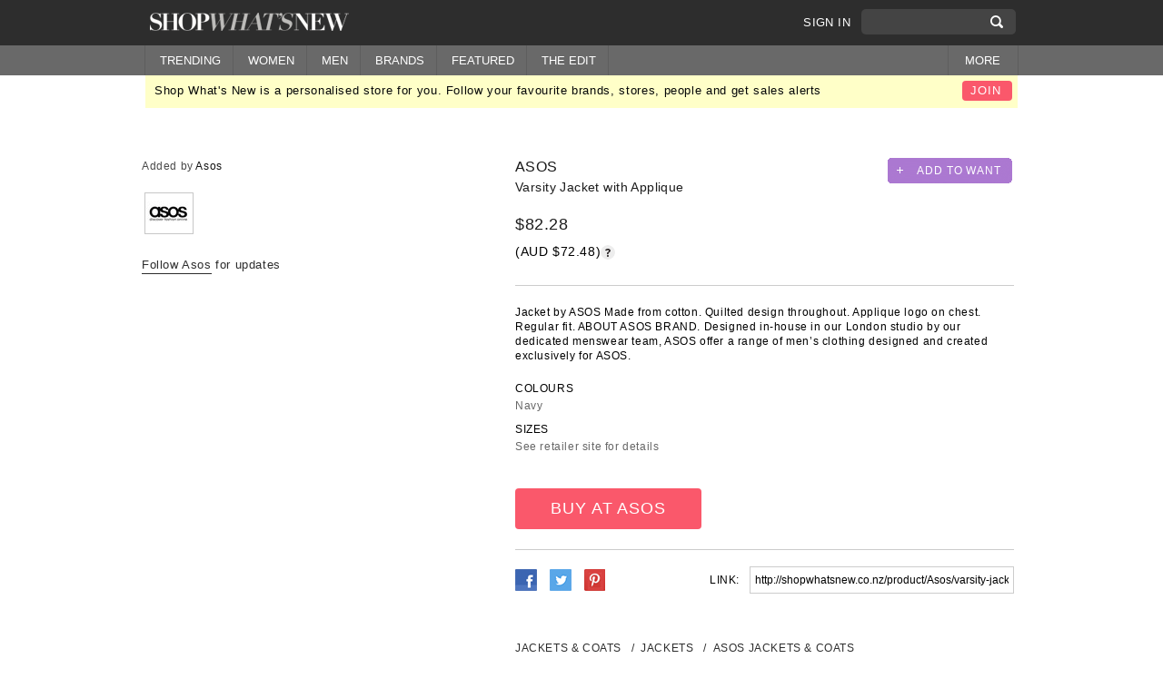

--- FILE ---
content_type: text/html; charset=UTF-8
request_url: https://shopwhatsnew.co.nz/product/asos/varsity-jacket-with-applique--2/
body_size: 9231
content:
<!DOCTYPE html PUBLIC "-//W3C//DTD XHTML 1.0 Transitional//EN" "http://www.w3.org/TR/xhtml1/DTD/xhtml1-transitional.dtd">
<html xmlns="http://www.w3.org/1999/xhtml" xmlns:fb="http://ogp.me/ns/fb#">
  <head prefix="og: http://ogp.me/ns# fb: http://ogp.me/ns/fb# shopwhatsnew: http://ogp.me/ns/fb/shopwhatsnew#">
    <meta http-equiv="Content-Type" content="text/html; charset=utf-8"/>
    <meta content="authenticity_token" name="csrf-param"/>
<meta content="589SGW48Q7mjvJJVEsHyWtXRgTzE1dl194wJf+ro9pY=" name="csrf-token"/>
    <title>Varsity Jacket With Applique | buy online Asos | shopwhatsnew.co.nz</title>
	<link rel="canonical" href="https://shopwhatsnew.co.nz/product/asos/varsity-jacket-with-applique--2/" />
    <link rel="icon" type="image/ico" href="https://shopwhatsnew.co.nz/images/favicon.ico" />
        <meta property="og:title" content="Varsity Jacket with Applique"/>
    <meta property="og:type" content="shopwhatsnew:product"/>
    <meta property="og:image" />
    <meta property="og:site_name" content="Shop What's New"/>
    <meta property="og:url" content="http://shopwhatsnew.co.nz/product/Asos/varsity-jacket-with-applique--2"/>
    <meta property="fb:app_id" content="182989901731049"/>
    <meta property="og:description" content="Jacket by ASOS Made from cotton. Quilted design throughout. Applique logo on chest. Regular fit. ABOUT ASOS BRAND. Designed in-house in our London studio by our dedicated menswear team, ASOS offer a range of men’s clothing designed and created exclusively for ASOS."/>
    <meta name="keywords" content=""/>
    <meta name="description" content="Jacket by ASOS Made from cotton. Quilted design throughout. Applique logo on chest. Regular fit. ABOUT ASOS BRAND. Designed in-house in our London studio by our dedicated menswear team, ASOS offer a range of men’s clothing designed and created exclusively for ASOS."/>
    <link href="../../../ui/1.10.3/themes/smoothness/jquery-ui.css" media="screen" rel="stylesheet" type="text/css"/>
    <link href="../../../assets/external-4860618c594825da887a8594e8e7afe9.css" media="screen" rel="stylesheet" type="text/css"/>
    <script type="text/javascript" src="../../../nzf5cmg.js"></script>
    <script type="text/javascript">try{Typekit.load();}catch(e){}</script>
    <script src="../../../ajax/libs/jquery/1.7.2/jquery.min.js" type="text/javascript"></script>
<script src="../../../ui/1.10.3/jquery-ui.js" type="text/javascript"></script>
<script src="https://connect.facebook.net/en_US/all.js" type="text/javascript"></script>
<script src="../../../assets/external-bb55319f046999a4078cdfff3c170507.js" type="text/javascript"></script>
  </head>
  <body class="nonmember ">
    <div class="outer-wrapper">
        <a href="" class="toTop" style="display:none;" id="toTop">Back to top</a>
        <div class="header-wrapper">
          <div id="message" style="display:none;">
          </div>
          <div class="header">
            <div class="wrapper">
              <a href="/" class="logo"></a>
              <form accept-charset="UTF-8" action="../../../search_results/" method="get"><div style="margin:0;padding:0;display:inline"><input name="utf8" type="hidden" value="✓"/></div>
                <input class="inplace" id="query" name="query" title="" type="text"/>
                <input class="search" name="commit" type="submit" value="SEARCH"/>
</form>	      <ul>
                <li style="border-left:none;"><a href="#popup-signin" class="activatePopup">SIGN IN</a></li>
              </ul>
            </div><!-- end of wrapper -->
          </div><!-- end of header -->
          <div class="navigation">
            <div class="wrapper">
  <ul>
    <li class="menu_whats_new"><a href="../../../trending/">TRENDING</a></li>
<li class="dropdown menu_womens"><a href="../../../womens/">WOMEN</a>
  <ul>
    <li>
      <span class="double">
        <span class="column">
          <a href="../../../womens/">What's New</a><br/>
          <a href="../../../womens-search[onsale]-Y/" class="purple">Sale</a><br/><br/>
            <a href="../../../womens/accessories/">Accessories</a><br/>
            <a href="../../../womens/bags-purses/">Bags & Purses</a><br/>
            <a href="../../../womens/dresses/">Dresses</a><br/>
            <a href="../../../womens/jackets-coats/">Jackets & Coats</a><br/>
            <a href="../../../womens/jeans/">Jeans</a><br/>
            <a href="../../../womens/jewellery/">Jewellery</a><br/>
            <a href="../../../womens/jumpsuits/">Jumpsuits</a><br/>
        </span>
        <span class="column alignright">
            <a href="../../../womens/knitwear/">Knitwear</a><br/>
                      <a href="../../../womens/lingerie-nightwear/">Lingerie & Nightwear</a><br/>
                      <a href="../../../womens/pants-leggings/">Pants & Leggings</a><br/>
                      <a href="../../../womens/shoes/">Shoes</a><br/>
                      <a href="../../../womens/shorts/">Shorts</a><br/>
                      <a href="../../../womens/skirts/">Skirts</a><br/>
                      <a href="../../../womens/sweats-hoodies/">Sweats & Hoodies</a><br/>
                      <a href="../../../womens/swim-wear/">Swim Wear</a><br/>
                      <a href="../../../womens/tops/">Tops</a><br/>
          <br/>
        </span>
      </span>
        <span class="panel-grey">
          <a href="../../../news-features/the-trend-report/varsity-jackets/" class="thumb title lighter">
            <img alt="Varsity Bomber Jackets" src="../../../system/images/000/053/104/small_thumb/fashionnestasia_varsityjacket-1372302133.jpg"/>
          </a>
          <a href="../../../theedit/" class="title lighter">
            LATEST FROM THE EDIT
          </a>
          <a href="../../../news-features/the-trend-report/varsity-jackets/" class="title lighter">TREND REPORT</a><br/>
          <a href="../../../news-features/the-trend-report/varsity-jackets/" class="title lighter">
            Varsity Bomber Jackets
          </a>
        </span>
    </li>
  </ul>
</li>
<li class="dropdown menu_mens"><a href="../../../mens/">MEN</a>
  <ul>
    <li>
      <span class="double">
        <span class="column">
          <a href="../../../mens/">What's New</a><br/>
          <a href="../../../mens-search[onsale]-Y/" class="purple">Sale</a><br/><br/>
            <a href="../../../mens/accessories/">Accessories</a><br/>
            <a href="../../../mens/bags/">Bags</a><br/>
            <a href="../../../mens/grooming/">Grooming</a><br/>
            <a href="../../../mens/hats/">Hats</a><br/>
            <a href="../../../mens/jackets-coats/">Jackets & Coats</a><br/>
            <a href="../../../mens/jeans/">Jeans</a><br/>
            <a href="../../../mens/knitwear/">Knitwear</a><br/>
        </span>
        <span class="column alignright">
            <a href="../../../mens/pants/">Pants</a><br/>
                      <a href="../../../mens/shirts/">Shirts</a><br/>
                      <a href="../../../mens/shoes/">Shoes</a><br/>
                      <a href="../../../mens/shorts/">Shorts</a><br/>
                      <a href="../../../mens/suits-tailoring/">Suits & Tailoring</a><br/>
                      <a href="../../../mens/sunglasses-glasses/">Sunglasses & Glasses</a><br/>
                      <a href="../../../mens/sweats-hoodies/">Sweats & Hoodies</a><br/>
                      <a href="../../../mens/swimwear/">Swimwear</a><br/>
                      <a href="../../../mens/t-shirts/">T Shirts</a><br/>
                      <a href="../../../mens/underwear-socks/">Underwear & Socks</a><br/>
                      <a href="../../../mens/watches-and-jewellery/">Watches And Jewellery</a><br/>
          <br/>
        </span>
      </span>
      <span class="panel-grey">
        <a href="../../../news-features/brand-we-love/brand-we-love-suit/" class="thumb title lighter">
          <img alt="SUIT" src="../../../system/images/000/047/439/small_thumb/550085_518784048153643_312744472_n-1366669073.jpg"/>
        </a>
          <a href="../../../theedit/" class="title lighter">
            LATEST FROM THE EDIT
          </a>
          <a href="../../../news-features/brand-we-love/brand-we-love-suit/" class="title lighter">BRAND WE LOVE</a><br/>
          <a href="../../../news-features/brand-we-love/brand-we-love-suit/" class="title lighter">
            SUIT
          </a>
      </span>
    </li>
  </ul>
</li>
<li class="dropdown menu_brands"><a href="../../../brands/">BRANDS</a>
  <ul>
    <li>
      <span class="double">
        POPULAR<br/>
        <span class="column">
            <a title="Barkers" href="../../../brand/barkers/">Barkers</a><br/>
            <a title="Huffer" href="../../../brand/huffer/">Huffer</a><br/>
            <a title="Max" href="../../../brand/max/">Max</a><br/>
            <a title="Mi Piaci" href="../../../brand/mi-piaci/">Mi Piaci</a><br/>
            <a title="Kingan Jones" href="../../../brand/kingan-jones/">Kingan Jones</a><br/>
            <a title="Overland" href="../../../brand/overland/">Overland</a><br/>
            <a title="Ruby" href="../../../brand/ruby/">Ruby</a><br/>
        </span>
        <span class="column alignright">
            <a title="Glassons" href="../../../brand/glassons/">Glassons</a><br/>
                      <a title="Storm" href="../../../brand/storm/">Storm</a><br/>
                      <a title="Taylor " href="../../../brand/taylor/">Taylor </a><br/>
                      <a title="Karen Walker" href="../../../brand/karen-walker/">Karen Walker</a><br/>
                      <a title="One Teaspoon" href="../../../brand/one-teaspoon/">One Teaspoon</a><br/>
                      <a title="Stolen Girlfriends Club" href="../../../brand/stolen-girlfriends-club/">Stolen Girlfriends Club</a><br/>
          <br/>
          <a href="../../../brands/" class="more">VIEW ALL</a>
        </span>
      </span>
    </li>
  </ul>
</li>
    <li class="menu_who_to_follow"><a href="../../../who_to_follow/">FEATURED</a></li>
    <li class="dropdown menu_news"><a href="../../../theedit/">THE EDIT</a>
      <ul>
        <li>
            <a href="../../../news-features/the-trend-report/varsity-jackets/" class="item">
              <img alt="Varsity Bomber Jackets" class="alignleft" src="../../../system/images/000/053/104/small_thumb/fashionnestasia_varsityjacket-1372302133.jpg"/>
              <span class="title padded">TREND REPORT</span><br/>
              Varsity Bomber Jackets
            </a>
            <a href="../../../news-features/swn-spotlight/spotlight-the-slouchy-beanie/" class="item">
              <img alt="Slouchy Beanie" class="alignleft" src="../../../system/images/000/053/102/small_thumb/beanies-fabsugar-2-1363288708-1372299576.jpg"/>
              <span class="title padded">SPOTLIGHT</span><br/>
              Slouchy Beanie
            </a>
            <a href="../../../news-features/the-trend-report/spot-on-polka-dots/" class="item">
              <img alt="Spot On Polka Dots" class="alignleft" src="../../../system/images/000/049/856/small_thumb/Screen_shot_2013-05-16_at_3.32.19_PM-1368675260.png"/>
              <span class="title padded">TREND REPORT</span><br/>
              Spot On Polka Dots
            </a>
          <a href="../../../theedit/" class="more">VIEW MORE</a>
        </li>
      </ul>
    </li>
  </ul>
  <ul class="options">
    <li class="dropdown">
      <a href="../../../info/about/">MORE</a>
      <ul style="width:auto !important;">
      <li style="width: 115px;"><a href="../../../info/about/">About</a></li>
      <li style="width: 115px;"><a href="../../../info/sales/">Sales Alerts</a></li>
      <li style="width: 115px;"><a href="../../../info/brandsandstores/">Advertise</a></li>
      <li style="width: 115px;"><a href="../../../info/Press/">Press</a></li>
      <li style="width: 115px;"><a href="../../../info/contact/">Contact</a></li>
      <li style="width: 115px;"><a href="../../../info/privacy/">Privacy Policy</a></li>
      <li style="width: 115px;"><a href="../../../info/terms/">Terms & Conditions </a></li>
      </ul>
    </li>
  </ul>  
  <div class="clear"></div>
</div><!-- end of wrapper -->
          </div><!-- end of navigation -->
        </div><!-- end of header-wrapper -->
        <div class="main">
          <div class="">
            <div class="wrapper">
<div class="signup-banner">
  <a href="#popup-signup" class="alignright button activatePopup">JOIN</a>
  Shop What's New is a personalised store for you. Follow your favourite brands, stores, people and get sales alerts
</div>
<div class="product-block">
  <div class="slider">
    <div class="current-img">
      <a href="/" onclick="clicky.log('#asos','/'); window.open(this.href);return false;" rel="nofollow" target="_blank">        
</a>      <span class="type wanted-count-varsity-jacket-with-applique--2">  Added by <a href="../../../retailer/asos/" class="label">Asos</a>
</span>
    <ul style="padding-top:20px">
      <li><a href="../../../retailer/asos/"><img alt="Asos" class="" src="../../../system/images/000/088/935/icon/asos2-1378508237.jpg" title="Asos"/></a></li>
    </ul>
    <div class="follow-for-updates">  
      <span class="follow-link-brand-asos">    <a href="#popup-signin" class="activatePopup">Follow Asos</a> for updates
</span>
    </div>
    </div><!-- end of current-img -->
  </div><!-- end of slider -->
  <h4 class="cleared">
    <span class="want-link-varsity-jacket-with-applique--2">
        <a href="#popup-signin" class="add want activatePopup" title="Add to want list">ADD TO WANT LIST</a>
    </span>
    <a class="product-brand-link" href="../../../brand/asos/">ASOS</a><br/>
    <span class="brand">Varsity Jacket with Applique</span>
  </h4>
  <div class="price">
    <span class="value">$82.28</span><br/><span class="currency">(AUD $72.48)</span><a href="#popup-currency" class="activatePopup icon-clue"></a>
  </div>
  <p>Jacket by ASOS Made from cotton. Quilted design throughout. Applique logo on chest. Regular fit. ABOUT ASOS BRAND. Designed in-house in our London studio by our dedicated menswear team, ASOS offer a range of men’s clothing designed and created exclusively for ASOS.</p>
  <div class="styles">
    <div class="line">
      <h6>COLOURS</h6>
        Navy
    </div>
    <div class="line">
      <h6>SIZES</h6>
      See retailer site for details
    </div>
  </div><!-- end of styles -->
  <div class="price">
      <a href="/" class="button button-black" onclick="clicky.log('#asos','/'); window.open(this.href);return false;" rel="nofollow" target="_blank">        BUY AT ASOS
</a>  </div><!-- end of price -->
  <div class="socials product-social-links">
      <a title="Facebook" href="https://www.facebook.com/sharer.php?u=http://shopwhatsnew.co.nz/product/Asos/varsity-jacket-with-applique--2" alt="Share a link"><img alt="Icon-f" src="../../../assets/external/icon-f-36359b92bcb8dfac3a9378d28d3dc709.gif"/></a>
      <a title="Twitter" href="https://twitter.com/share?url=http://shopwhatsnew.co.nz/product/Asos/varsity-jacket-with-applique--2&amp;via=Shopwhatsnew&amp;text=SWN Product - Varsity jacket with applique" alt="Share a link on Twitter"><img alt="Icon-t" src="../../../assets/external/icon-t-3b14794011538af8fe24ad50ae270fa2.gif"/></a>
      <a title="Pinterest" href="https://pinterest.com/pin/create/button/?url=http://shopwhatsnew.co.nz/product/Asos/varsity-jacket-with-applique--2&amp;media=http://shopwhatsnew.co.nz/system/images/000/088/820/normal/varsity-jacket-with-applique--220130906-31666-1tjm7ii-0.jpeg?1378496461&amp;description=Varsity Jacket with Applique" alt="Create a Pin"><img alt="Icon-p" src="../../../assets/external/icon-p-dfc216ff28404e03dbc0460c92b4e316.gif"/></a>
    <div class="alignright"><input type="text" name="" value="http://shopwhatsnew.co.nz/product/Asos/varsity-jacket-with-applique--2" disabled="disabled"/>LINK: </div>
  </div><!-- end of socials -->
  <div class="product-category-tree">
    <a href="../../../mens/jackets-coats/">JACKETS & COATS</a>
    /<a href="../../../mens/jackets-coats/jackets/">JACKETS</a>
    /<a href="../../../brand/asos-search[categories][]-jackets-coats/">ASOS JACKETS & COATS</a>
  </div><!-- end of caregory tree -->
  <h4>RELATED PRODUCTS</h4>
  <div class="more-products">
    <a href="../../../product/fallenfront/4893098-00-stussy-aybee-jacket-camo/" class="product">
      <span class="image-holder">
        <img alt="Stussy - Aybee Jacket - Camo" src="../../../system/images/000/049/536/medium/4893098-00-stussy-aybee-jacket-camo20130508-9398-s0126l-0-1368028227.jpg" style="max-height:227px;max-width:178px;" title="Stussy - Aybee Jacket - Camo"/>        
      </span><!-- end of image holder -->
      <span class="desc">
        <span class="title">Stussy - Aybee Jacket - Camo</span>
        <span class="brand">Stussy</span>
        <span class="price">
        $82.28
        </span>
        <span class="type">Added by <span class="label">Fallenfront</span></span>
      </span><!-- end of desc -->
    </a><!-- end of product -->
    <a href="/" class="product">
      <span class="image-holder">
      </span><!-- end of image holder -->
      <span class="desc">
        <span class="title">Mc Fly Denim Jacket</span>
        <span class="brand">Academy Brand</span>
        <span class="price">
        $82.28
        </span>
        <span class="type">Added by <span class="label">the iconic</span></span>
      </span><!-- end of desc -->
    </a><!-- end of product -->
    <a href="../../../product/huffer/stray-jacket/" class="product">
      <span class="image-holder">
        <img alt="stray jacket" src="../../../system/images/000/057/018/medium/stray-jacket20130806-22141-28djzi-0-1375800207.jpg" style="max-height:227px;max-width:178px;" title="stray jacket"/>        
      </span><!-- end of image holder -->
      <span class="desc">
        <span class="title">stray jacket</span>
        <span class="brand">Huffer</span>
        <span class="price">
        $82.28
        </span>
        <span class="type">Added by <span class="label">Huffer</span> +1 want </span>
      </span><!-- end of desc -->
    </a><!-- end of product -->
  </div><!-- end of more-products -->
  <script>!function(d,s,id){var js,fjs=d.getElementsByTagName(s)[0];if(!d.getElementById(id)){js=d.createElement(s);js.id=id;js.src="https://platform.twitter.com/widgets.js";fjs.parentNode.insertBefore(js,fjs);}}(document,"script","twitter-wjs");</script>
</div><!-- end of product-block -->
<div class="clear"></div>
              <div class="clear"></div>
            </div>
          </div>
        </div>
        <div class="footer">
          <div class="wrapper">
            <div class="top">
              SHOPWHATSNEW - DISCOVER PRODUCTS YOU LOVE FROM FAVOURITE STORES, BRANDS AND PEOPLE <a href="#popup-signup" class="button activatePopup">SIGN UP</a> <a href="#popup-signin" class="button button-grey activatePopup">SIGN IN</a>
            </div><!-- end of top -->
            <div class="middle">
              <ul>
                <li><a href="../../../info/about/">About SWN</a></li>
                <li><a href="../../../info/brandsandstores/">Advertise</a></li>
                <li><a href="../../../sitemap/">Sitemap</a></li>
              </ul>
              <ul>
                <li><a href="../../../info/sales/">Sale alerts</a></li>
                <li><a href="../../../info/Press/">Press</a></li>
              </ul>
              <ul>
                <li><a href="../../../info/terms/">Terms & Conditions</a></li>
                <li><a href="../../../info/privacy/">Privacy policy</a></li>
              </ul>
              <ul>
                <li><a href="https://www.facebook.com/shopwhatsnew.co.nz">Facebook</a></li>
                <li><a href="https://www.twitter.com/shopwhatsnew">Twitter</a></li>
                <li><a href="../../../info/contact/">Email us</a></li>
              </ul>
            </div><!-- end of middle -->
            <div class="bottom">
              <a target="_blank" href="http://www.aplusb.co.nz/" class="logo"></a>
              <a href="https://twitter.com/shopwhatsnew" target="_blank"><img alt="Icon-twitter" src="../../../assets/external/icon-twitter-f548dc65064b41f403be7a9e4d0c6380.png"/></a>
              <a href="https://www.facebook.com/shopwhatsnew.co.nz" target="_blank"><img alt="Icon-face" src="../../../assets/external/icon-face-707c7937043acc57cd95e11580a0bf02.png"/></a>
              <fb:like href="http://www.facebook.com/pages/SHOPWHATSNEWconz/133137263363182" send="false" width="250" font="lucida grande" show_faces="false" style="vertical-align: bottom;"></fb:like>
            </div><!-- end of bottom -->
          </div><!-- end of wrapper -->
          <div class="clear"></div>
        </div><!-- end of footer -->
    </div><!-- end of outer-wrapper -->
    <div class="layer"></div>
    <div class="popup popup-product" id="product-detail-popup"></div>
    <div class="popup popup-recommendations" id="popup-recommendations">
  <div class="popup-content">
    <div class="title">Personalise SWN by following your favourite stores & brands to discover products you love</div>
    <div class="step">
      <a href="../../../follow_all/" class="button" data-method="put" data-remote="true" rel="nofollow" style="color:white;">FOLLOW ALL</a><img alt="Ajax-loader-black" class="ajax-load-indicator" src="../../../assets/external/ajax-loader-black-7b47d58cce93c815893637963a3283ba.gif" style="display:none;"/>
        <a href="../../../your_feed/" class="underlined">Skip this step</a>
        <a href="../../../your_feed/" class="button button-black done-button" style="display:none;">I&#x27;M DONE!</a>
    </div><!-- end of step -->
    <div class="items">
    </div><!-- end of items -->
    <div class="aligncenter">
      <a href="../../../follow_recommendations/show_more-flow-popup-page-2/" class="button button-grey show-more-button ajax-button" data-remote="true">SHOW MORE</a>
      <img alt="Ajax-loader-black" class="ajax-load-indicator" src="../../../assets/external/ajax-loader-black-7b47d58cce93c815893637963a3283ba.gif" style="display:none;"/>
      <span style="display:none;" class="button button-grey all-loaded">YAY! YOU HAVE LOADED ALL PROFILES!</span>
    </div>
    <div class="clear"></div>
  </div><!-- end of popup-content -->
</div><!-- end of popup -->
    <div class="popup popup-recommendations" id="popup-fb-friends-recommendations">
  <div class="popup-content">
    <div class="title">Find and follow people you know on SWN</div>
    <div class="step">
      <a href="../../../follow_all-flow-fb_recommendation/" class="button" data-method="put" data-remote="true" rel="nofollow" style="color:white;">FOLLOW ALL</a><img alt="Ajax-loader-black" class="ajax-load-indicator" src="../../../assets/external/ajax-loader-black-7b47d58cce93c815893637963a3283ba.gif" style="display:none;"/>
      <a href="../../../your_feed/" class="underlined">Skip this step</a>
      <a href="../../../your_feed/" class="button button-black done-button" style="display:none;">I&#x27;M DONE!</a>
    </div><!-- end of step -->
    <div class="items">
    </div><!-- end of items -->
    <div class="clear"></div>
  </div><!-- end of popup-content -->
</div><!-- end of popup -->
    <div class="popup popup-signup popup-recommendations" id="popup-connect-with-fb">
  <div class="popup-content">
    <div class="title">SWN is more fun with Facebook!<br/>Connect and follow your friends to see their<br/>favourite products</div>
    <div class="flash-error-message" style="color:red;margin-top: -26px;margin-bottom: 10px;"></div>
    <div class="social-links">
      <button class="facebook" type="button" onclick="fb_connect_login(&quot;/&quot;); return false">CONNECT WITH FACEBOOK</button>
      <img alt="Ajax-loader-black" class="fb-login-load-indicator" src="../../../assets/external/ajax-loader-black-7b47d58cce93c815893637963a3283ba.gif" style="display:none;"/>
    </div><!-- end of social-links -->
    <div class="log-in"><a href="../../../your_feed/" class="close">No Thanks!</a></div>
    <div class="clear"></div>
  </div><!-- end of popup-content -->
</div><!-- end of popup -->
    <div class="popup popup-signup popup-recommendations" id="popup-connect-with-fb-tag">
  <div class="popup-content">
    <div class="title">To share this product with a friend connect your account to facebook</div>
    <div class="flash-error-message" style="color:red;margin-top: -26px;margin-bottom: 10px;"></div>
    <div class="social-links">
      <button class="facebook" type="button" onclick="fb_connect_login(&quot;/&quot;); return false">CONNECT WITH FACEBOOK</button>
      <img alt="Ajax-loader-black" class="fb-login-load-indicator" src="../../../assets/external/ajax-loader-black-7b47d58cce93c815893637963a3283ba.gif" style="display:none;"/>
    </div><!-- end of social-links -->
    <div class="log-in"><a href="#" class="popup-close">No Thanks!</a></div>
    <div class="clear"></div>
  </div><!-- end of popup-content -->
</div><!-- end of popup -->
    <div class="popup popup-signup popup-log-in" id="popup-signin">
  <span class="close-popup">X</span>
  <div class="popup-content">
    <div class="title">Sign in to Shop What's New</div>
    <div class="social-links">
      <button class="facebook" type="button" onclick="fb_connect_login(); return false">SIGN IN WITH FACEBOOK</button>
      <img alt="Ajax-loader-black" class="fb-login-load-indicator" src="../../../assets/external/ajax-loader-black-7b47d58cce93c815893637963a3283ba.gif" style="display:none;"/>
    </div><!-- end of social-links -->
    <form accept-charset="UTF-8" action="/" data-remote="true" method="post"><div style="margin:0;padding:0;display:inline"><input name="utf8" type="hidden" value="✓"/><input name="authenticity_token" type="hidden" value="589SGW48Q7mjvJJVEsHyWtXRgTzE1dl194wJf+ro9pY="/></div>
      <input id="flow" name="flow" type="hidden"/>
      <label><span>Or sign in with email</span></label>
      <div class="line">
        <div class="infield-wrapper">
          <label for="user_email">Email</label>
          <input class="input example" id="user_email" name="user[email]" size="30" title="Email" type="text"/>
        </div>
      </div>
      <div class="line">
        <div class="infield-wrapper">
          <label for="user_password">Password</label>
          <input class="input example" id="user_password" name="user[password]" size="30" title="Password" type="password"/>
        </div>
      </div>
      <div class="line">
        <input type="submit" name="" value="sign in" class="submit submit-log-in"/> <a href="../../../forgot_password/">Forgot password?</a>
      </div>
</form>    <div class="log-in">Not a member? <a href="#popup-signup" class="activatePopup">Register now</a></div>
    <div class="clear"></div>
  </div><!-- end of popup-content -->
</div><!-- end of popup -->
      <div class="popup popup-signup" id="popup-signup">
  <span class="close-popup">X</span>
  <div class="popup-content">
    <div class="title" style="margin-bottom:20px;">Sign up to save products you love,  follow your favourite retailers & get sales alerts.</div>
    <div class="social-links" style="margin-bottom:20px;">
      <button class="facebook" type="button" onclick="fb_connect_login(); return false">SIGN IN WITH FACEBOOK</button>
      <img alt="Ajax-loader-black" class="fb-login-load-indicator" src="../../../assets/external/ajax-loader-black-7b47d58cce93c815893637963a3283ba.gif" style="display:none;"/>
    </div><!-- end of social-links -->
    <div id="signup-form">
      <form accept-charset="UTF-8" action="../../../register/" class="new_user" id="user-form" method="post" onsubmit="new Ajax.Request('/register', {asynchronous:true, evalScripts:true, onComplete:function(request){refreshInFieldLabel()}, onLoaded:function(request){$(&quot;#form-load-indicator&quot;).hide()}, onLoading:function(request){$(&quot;#form-load-indicator&quot;).show()}, parameters:Form.serialize(this)}); return false;"><div style="margin:0;padding:0;display:inline"><input name="utf8" type="hidden" value="✓"/><input name="authenticity_token" type="hidden" value="589SGW48Q7mjvJJVEsHyWtXRgTzE1dl194wJf+ro9pY="/></div>
  <input id="flow" name="flow" type="hidden"/>
  <label><span>Or sign up with email</span></label>
  <div class="line">
    <div class="infield-wrapper">
      <label for="user_full_name">Full name</label>
      <input class="input example" id="user_full_name" name="user[full_name]" size="30" title="Full name" type="text"/>
    </div>
  </div>
  <div class="line">
    <div class="infield-wrapper">
      <label for="user_password">Password</label>
    <input class="input example" id="user_password" name="user[password]" size="30" title="Password" type="password"/>
  </div>
  </div>
  <div class="line">
    <div class="infield-wrapper">
      <label for="user_password_confirmation">Retype Password</label>
    <input class="input example" id="user_password_confirmation" name="user[password_confirmation]" size="30" title="Re-type Password" type="password"/>
  </div>
  </div>
  <div class="line">
    <div class="infield-wrapper">
      <label for="user_email">Email</label>
      <input class="input example" id="user_email" name="user[email]" size="30" title="Email" type="text"/>
  </div>
  </div>
  <div class="line radio-line">
    <input checked="checked" class="radio" id="user_gender_female" name="user[gender]" type="radio" value="female"/> <label>Female</label>
    <input class="radio" id="user_gender_male" name="user[gender]" type="radio" value="male"/> <label>Male</label>
  </div>
  <div class="line">
  	<input type="submit" name="" value="Register" class="submit"/><img alt="Ajax-loader-black" id="form-load-indicator" src="../../../assets/external/ajax-loader-black-7b47d58cce93c815893637963a3283ba.gif" style="display:none;"/>
  </div>
</form>
    </div>
    <div class="extra">By REGISTERING you are agreeing to the SWN Terms of Service. See the Privacy Policy. </div>
    <div class="log-in">Already a member? <a href="#popup-signin" class="activatePopup">Log in</a></div>
    <div class="clear"></div>
  </div><!-- end of popup-content -->
</div><!-- end of popup -->
    <div class="popup popup-tag" id="popup-tag">
  <span class="close-popup">X</span>
	<div class="popup-content">
		<div class="title">Tag a friend</div>
                Tag a Facebook friend to share this product with them!
                <form action="javascript:void(0);" id="tag-fb-friends-form">
                  <input type="hidden" id="tag_product_link"/>
                  <textarea id="tagged_fb_friends" rows="3" cols="45&quot;"></textarea><br/>
                  <input type="submit" value="Tag"/>
                </form>  
                <div class="clear"></div>
	</div><!-- end of popup-content -->
</div><!-- end of popup-tag -->
    <div id="popup-currency" class="popup popup-currency">
  <span class="close-popup">X</span>
  <div class="popup-content">
      <div class="title">Prices in Australian Dollars (A$)</div>
      <p>To make things easier, we display all prices in New Zealand Dollars. For NZ store pricing we estimate the price of the products based on current exchange rates. The original price from the retailers website in Australian dollars is shown in our product details popover.</p>
      <p>When shopping overseas stores, please note that the actual price will be determined by each retailer and may vary slightly based on the exchange rate applied by the retailer or credit card company completing the transaction. Please also be aware of any additional duty taxes on some goods. 
</p>
    <p style="padding-bottom: 6px;">Exchange rates are generally updated once every 24 hours.</p>
    <div class="clear"></div>
  </div><!-- end of popup-content -->
</div>
    <script>!function(d,s,id){var js,fjs=d.getElementsByTagName(s)[0];if(!d.getElementById(id)){js=d.createElement(s);js.id=id;js.src="http://platform.twitter.com/widgets.js";fjs.parentNode.insertBefore(js,fjs);}}(document,"script","twitter-wjs");</script>
    <script type="text/javascript">
      function fb_connect_login(flow){
        $('.popup .social-links button.facebook').attr('disabled', 'disabled');
        $('.popup .social-links img.fb-login-load-indicator').show();
        FB.login(function(response) {
          if(response.authResponse) {
            if(flow == 'link_fb')
              new Ajax.Request('/profile/link_fb', {asynchronous:true, evalScripts:true, parameters:'authenticity_token=' + encodeURIComponent('589SGW48Q7mjvJJVEsHyWtXRgTzE1dl194wJf+ro9pY=')})
            else
              new Ajax.Request('/register', {asynchronous:true, evalScripts:true, parameters:'authenticity_token=' + encodeURIComponent('589SGW48Q7mjvJJVEsHyWtXRgTzE1dl194wJf+ro9pY=')})
          } else {
            // user is not logged in
          }
          }, {scope:'email,user_birthday,publish_stream,offline_access,user_location,user_hometown'} 
        );
      }
      var availableTags = [];
        function split( val ) {
          return val.split( /@\s*/ );
        }
        function extractLast( term ) {
          return split( term ).pop();
        }
        function setAutocomplete(){
          $("#tagged_fb_friends").bind( "keydown", function( event ) {
            if ( event.keyCode === $.ui.keyCode.TAB &&
              $( this ).data( "ui-autocomplete" ).menu.active ) {
              event.preventDefault();
            }
          }).autocomplete({
            minLength: 0,
            source: function( request, response ) {
              var term = request.term,
                  results = [];
              /* If the user typed an "@": */
              if (term.indexOf("@") >= 0) {
                  term = extractLast(request.term);
                  /* If they've typed anything after the "@": */
                  if (term.length > 0) {
                      results = $.ui.autocomplete.filter(
                      availableTags, term);
                  /* Otherwise, tell them to start typing! */
                  }
              }
              /* Call the callback with the results: */
              response(results);            
            },
            focus: function( event, ui ) {
              //$( "#tagged_fb_friends" ).val( ui.item.label );
              return false;
            },
            select: function( event, ui ) {
              var terms = split( this.value );
              // remove the current input
              terms.pop();
              // add the selected item
              terms.push( '[' + ui.item.label + ']' );
              // add placeholder to get the comma-and-space at the end
              terms.push( "" );
              this.value = terms.join( " " );
              return false;
            }
          }).data( "ui-autocomplete" )._renderItem = function( ul, item ) {
            return $( "<li>" )
              .append( "<a><img src='http://graph.facebook.com/" + item.value + "/picture?type=square&width=24&height=20' width=24 height=20 /> " + item.label + "</a>" )
              .appendTo( ul );
          };
        }
      $(document).ready(function(){
        FB.init({ 
          appId: 182989901731049, cookie:true, 
          status:true, oauth:true, xfbml:true 
        });
        <!-- flash messages -->
        $("input.inplace").example(function() {
          return $(this).attr('title');
        }, {className: 'faded'});
        $('a[data-remote="true"]').live('ajax:beforeSend', function(event, xhr, status) {
          $(this).next('.ajax-load-indicator').show();
        });
        $('a[data-remote="true"]').live('ajax:complete', function(event, xhr, status) {
          $(this).next('.ajax-load-indicator').hide();
        });
        // highlight main menu
        $('#tag-fb-friends-form').live('submit', function() { 
            var message = $(this).find('#tagged_fb_friends').val();
            var formattedMessage = message;
            var tagMatchRegex = /\[(.+?)\]/g;
            var match = tagMatchRegex.exec(message);
            var productLink = $(this).find('#tag_product_link').val();
            while(match) {
              if(match == null)
                break;
              var user = match[1];
              availableTags.each(function(el){
                if(el.label == user) {
                  formattedMessage = formattedMessage.replace("[" + user + "]", "@[" + el.value + "]");
                }
                  });
              match = tagMatchRegex.exec(message);
            };
            console.log(formattedMessage);
            FB.api(
              'me/shopwhatsnew:tag',
              'post',
              {
                product: productLink,
                message: formattedMessage
              },
              function(response) {
                if (!response || response.error) {
                  console.log(productLink);
                  console.log(response.error.message);
                  $('#message').html("<p class='msg error'>Oops! there is some problem in tagging on facebook</p>");
                } else {
                  $('#message').html("<p class='msg success'>You have successfully tagged your friends</p>");
                }
                display_flash_message_curtain();
                $(".popup").hide();
                $(".layer").hide();
              }
            );
        });
      });
    </script>
      <!-- getclicky tracking code -->
  <script src="../../../js.js" type="text/javascript"></script>
  <script type="text/javascript">try{ clicky.init(66458343); }catch(e){}</script>
  <noscript><p><img alt="Clicky" width="1" height="1" src="../../../66458343ns.gif"/></p></noscript>
    <script type="text/javascript">
  var _gaq = _gaq || [];
  _gaq.push(['_setAccount', 'UA-312798-6']);
  _gaq.push(['_trackPageview']);
  (function() {
    var ga = document.createElement('script'); ga.type = 'text/javascript'; ga.async = true;
    ga.src = ('https:' == document.location.protocol ? 'https://ssl' : 'http://www') + '.google-analytics.com/ga.js';
    var s = document.getElementsByTagName('script')[0]; s.parentNode.insertBefore(ga, s);
  })();
</script>
  <script defer src="https://static.cloudflareinsights.com/beacon.min.js/vcd15cbe7772f49c399c6a5babf22c1241717689176015" integrity="sha512-ZpsOmlRQV6y907TI0dKBHq9Md29nnaEIPlkf84rnaERnq6zvWvPUqr2ft8M1aS28oN72PdrCzSjY4U6VaAw1EQ==" data-cf-beacon='{"version":"2024.11.0","token":"2f755579a37c4ec68e35d0c21df9ea4e","r":1,"server_timing":{"name":{"cfCacheStatus":true,"cfEdge":true,"cfExtPri":true,"cfL4":true,"cfOrigin":true,"cfSpeedBrain":true},"location_startswith":null}}' crossorigin="anonymous"></script>
</body>
</html>

--- FILE ---
content_type: application/javascript
request_url: https://shopwhatsnew.co.nz/nzf5cmg.js
body_size: 8521
content:
/*
 * For font license information, see the CSS file loaded by this JavaScript.
 */
if(!window.Typekit)window.Typekit={};window.Typekit.config={"c":[".tk-proxima-nova","\"proxima-nova\",sans-serif",".tk-futura-pt","\"futura-pt\",sans-serif"],"f":"http://use.typekit.net/c/ce1f1d/1w;futura-pt,2,Y5K:F:n4,SH3:F:n5;proxima-nova,2,W0W:F:i4,W0Z:F:i7,W0V:F:n4,W0Y:F:n7/{format}{/extras*}?[base64]","fn":["futura-pt",["n4","n5"],"proxima-nova",["i4","i7","n4","n7"]],"k":"http://use.typekit.net/{id}.js","p":"http://p.typekit.net/p.gif?s=1&k=nzf5cmg&ht=tk&h={host}&f=139.175.140.176.10884.10879&a=535958&_={_}","w":"nzf5cmg"};
/*{"k":"1.3.0","created":"2013-01-30T19:08:09Z"}*/
;(function(window,document,undefined){
var g=void 0,k=!0,l=null,m=!1;function n(a){return function(){return this[a]}}var o;function aa(a,c,b){var d=2<arguments.length?Array.prototype.slice.call(arguments,2):[];return function(){d.push.apply(d,arguments);return c.apply(a,d)}}function p(a,c){this.xa=c||a;this.j=this.xa.document;this.v=g}
p.prototype.createElement=function(a,c,b){a=this.j.createElement(a);if(c)for(var d in c)c.hasOwnProperty(d)&&("style"==d?this.N(a,c[d]):a.setAttribute(d,c[d]));b&&a.appendChild(this.j.createTextNode(b));return a};function q(a,c,b){a=a.j.getElementsByTagName(c)[0];a||(a=document.documentElement);a&&a.lastChild&&a.insertBefore(b,a.lastChild)}function ba(a){function c(){document.body?a():setTimeout(c,0)}c()}
function r(a,c){for(var b=a.className.split(/\s+/),d=0,e=b.length;d<e;d++)if(b[d]==c)return;b.push(c);a.className=b.join(" ").replace(/^\s+/,"")}function s(a,c){for(var b=a.className.split(/\s+/),d=[],e=0,f=b.length;e<f;e++)b[e]!=c&&d.push(b[e]);a.className=d.join(" ").replace(/^\s+/,"").replace(/\s+$/,"")}function ca(a,c){for(var b=a.className.split(/\s+/),d=0,e=b.length;d<e;d++)if(b[d]==c)return k;return m}p.prototype.N=function(a,c){this.ha()?a.setAttribute("style",c):a.style.cssText=c};
p.prototype.ha=function(){if(this.v===g){var a=this.j.createElement("p");a.innerHTML='<a style="top:1px;">w</a>';this.v=/top/.test(a.getElementsByTagName("a")[0].getAttribute("style"))}return this.v};function t(a){this.bb=a}function u(a,c,b,d,e,f,h,i){this.ja=a;this.ab=c;this.Ja=b;this.Ia=d;this.Wa=e;this.Va=f;this.Ha=h;this.Ga=i}o=u.prototype;o.getName=n("ja");o.getVersion=n("ab");o.getEngine=n("Ja");o.getEngineVersion=n("Ia");o.getPlatform=n("Wa");o.getPlatformVersion=n("Va");
o.getDocumentMode=n("Ha");function da(a,c){this.e=a;this.s=c}var ea=new u("Unknown","Unknown","Unknown","Unknown","Unknown","Unknown",g,new t(m));
da.prototype.parse=function(){var a;if(-1!=this.e.indexOf("MSIE")){a=v(this);var c=x(this),b=y(this.e,/(MSIE [\d\w\.]+)/,1);if(""!=b){var d=b.split(" "),b=d[0],d=d[1];a=new u(b,d,b,d,a,c,z(this.s),new t(m))}else a=new u("MSIE","Unknown","MSIE","Unknown",a,c,z(this.s),new t(m))}else if(-1!=this.e.indexOf("Opera"))a:if(c=a="Unknown",b=y(this.e,/(Presto\/[\d\w\.]+)/,1),""!=b?(c=b.split("/"),a=c[0],c=c[1]):(-1!=this.e.indexOf("Gecko")&&(a="Gecko"),b=y(this.e,/rv:([^\)]+)/,1),""!=b&&(c=b)),-1!=this.e.indexOf("Opera Mini/"))b=
y(this.e,/Opera Mini\/([\d\.]+)/,1),""==b&&(b="Unknown"),a=new u("OperaMini",b,a,c,v(this),x(this),z(this.s),new t(m));else{if(-1!=this.e.indexOf("Version/")&&(b=y(this.e,/Version\/([\d\.]+)/,1),""!=b)){a=new u("Opera",b,a,c,v(this),x(this),z(this.s),new t(m));break a}b=y(this.e,/Opera[\/ ]([\d\.]+)/,1);a=""!=b?new u("Opera",b,a,c,v(this),x(this),z(this.s),new t(m)):new u("Opera","Unknown",a,c,v(this),x(this),z(this.s),new t(m))}else if(/AppleWeb(K|k)it/.test(this.e)){a=v(this);c=x(this);b=y(this.e,
/AppleWeb(?:K|k)it\/([\d\.\+]+)/,1);""==b&&(b="Unknown");var d=A(b),e="Unknown";-1!=this.e.indexOf("Chrome")||-1!=this.e.indexOf("CrMo")||-1!=this.e.indexOf("CriOS")?e="Chrome":"BlackBerry"==a||"Android"==a?e="BuiltinBrowser":-1!=this.e.indexOf("Safari")?e="Safari":-1!=this.e.indexOf("AdobeAIR")&&(e="AdobeAIR");var f="Unknown";"BuiltinBrowser"==e?f="Unknown":-1!=this.e.indexOf("Version/")?f=y(this.e,/Version\/([\d\.\w]+)/,1):"Chrome"==e?f=y(this.e,/(Chrome|CrMo|CriOS)\/([\d\.]+)/,2):"AdobeAIR"==e&&
(f=y(this.e,/AdobeAIR\/([\d\.]+)/,1));a=new u(e,f,"AppleWebKit",b,a,c,z(this.s),new t(536>d.D||536==d.D&&11>d.Y))}else-1!=this.e.indexOf("Gecko")?(c=a="Unknown",b=m,-1!=this.e.indexOf("Firefox")?(a="Firefox",d=y(this.e,/Firefox\/([\d\w\.]+)/,1),""!=d&&(b=A(d),c=d,b=3<=b.D&&5<=b.Y)):-1!=this.e.indexOf("Mozilla")&&(a="Mozilla"),d=y(this.e,/rv:([^\)]+)/,1),""==d?d="Unknown":b||(b=A(d),1<b.D||1==b.D&&9<b.Y||1==b.D&&9==b.Y&&2<=b.Ua||d.match(/1\.9\.1b[123]/)!=l||d.match(/1\.9\.1\.[\d\.]+/)),a=new u(a,c,
"Gecko",d,v(this),x(this),z(this.s),new t(m))):a=ea;return a};function v(a){var c=y(a.e,/(iPod|iPad|iPhone|Android|Windows Phone|BB\d{2}|BlackBerry)/,1);if(""!=c)return/BB\d{2}/.test(c)&&(c="BlackBerry"),c;a=y(a.e,/(Linux|Mac_PowerPC|Macintosh|Windows|CrOS)/,1);return""!=a?("Mac_PowerPC"==a&&(a="Macintosh"),a):"Unknown"}
function x(a){var c=y(a.e,/(OS X|Windows NT|Android|CrOS) ([^;)]+)/,2);if(c||(c=y(a.e,/Windows Phone( OS)? ([^;)]+)/,2)))return c;if(c=y(a.e,/(iPhone )?OS ([\d_]+)/,2))return c;if(c=y(a.e,/Linux ([i\d]+)/,1))return c;return(a=y(a.e,/(BB\d{2}|BlackBerry).*?Version\/([^\s]*)/,2))?a:"Unknown"}function A(a){var a=/([0-9]+)(?:\.([0-9]+)(?:\.([0-9]+)?)?)?/.exec(a),c={};a&&(c.D=parseInt(a[1]||-1,10),c.Y=parseInt(a[2]||-1,10),c.Ua=parseInt(a[3]||-1,10));return c}
function y(a,c,b){return(a=a.match(c))&&a[b]?a[b]:""}function z(a){if(a.documentMode)return a.documentMode}function fa(a,c,b){this.g=a;this.l=c;this.oa=b;this.o="wf";this.m=new ga("-")}function ha(a){s(a.l,a.m.h(a.o,"loading"));ca(a.l,a.m.h(a.o,"active"))||r(a.l,a.m.h(a.o,"inactive"));B(a,"inactive")}function B(a,c,b,d){if(a.oa[c])a.oa[c](b,d)}function ia(a,c){this.width=a;this.height=c}
function C(a,c,b){this.g=a;this.u=c;this.J=b;this.Ta=new ja;this.Ma=new ka;this.A=this.g.createElement("span",{},this.J)}function D(a){q(a.g,"body",a.A)}function E(a,c,b){b=b?a.Ma.expand(b):"";return"position:absolute;top:-999px;left:-999px;font-size:300px;width:auto;height:auto;line-height:normal;margin:0;padding:0;font-variant:normal;font-family:"+a.Ta.quote(c)+";"+b}C.prototype.K=function(){return this.u.K(this.A)};C.prototype.remove=function(){var a=this.A;a.parentNode&&a.parentNode.removeChild(a)};
function F(a,c,b,d,e,f){this.g=c;this.H=b;this.u=d;this.t=e;this.V=f;this.ea=0;this.Da=this.va=m;this.W=a.Ga.bb}F.prototype.watch=function(a,c,b,d,e){for(var f=a.length,h=0;h<f;h++){var i=a[h];c[i]||(c[i]=["n4"]);this.ea+=c[i].length}e&&(this.va=e);for(h=0;h<f;h++)for(var i=a[h],e=c[i],j=b[i],w=0,Y=e.length;w<Y;w++){var H=e[w],I=this.H,Q=i,na=H;r(I.l,I.m.h(I.o,Q,na,"loading"));B(I,"fontloading",Q,na);I=aa(this,this.Ka);Q=aa(this,this.La);(new d(I,Q,this.g,this.u,this.t,this.V,i,H,this.W,l,j)).start()}};
F.prototype.Ka=function(a,c){var b=this.H;s(b.l,b.m.h(b.o,a,c,"loading"));s(b.l,b.m.h(b.o,a,c,"inactive"));r(b.l,b.m.h(b.o,a,c,"active"));B(b,"fontactive",a,c);this.Da=k;la(this)};F.prototype.La=function(a,c){var b=this.H;s(b.l,b.m.h(b.o,a,c,"loading"));ca(b.l,b.m.h(b.o,a,c,"active"))||r(b.l,b.m.h(b.o,a,c,"inactive"));B(b,"fontinactive",a,c);la(this)};
function la(a){0==--a.ea&&a.va&&(a.Da?(a=a.H,s(a.l,a.m.h(a.o,"loading")),s(a.l,a.m.h(a.o,"inactive")),r(a.l,a.m.h(a.o,"active")),B(a,"active")):ha(a.H))}
function G(a,c,b,d,e,f,h,i,j,w,Y){this.ka=a;this.Pa=c;this.g=b;this.u=d;this.t=e;this.V=f;this.R=h;this.Q=i;this.J=Y||"BESbswy";this.W=j;this.X={};this.ya=w||l;this.S=new C(this.g,this.u,this.J);D(this.S);this.T=new C(this.g,this.u,this.J);D(this.T);a=new C(this.g,this.u,this.J);D(a);for(var H in J)J.hasOwnProperty(H)&&(a.g.N(a.A,E(a,J[H],this.Q)),this.X[J[H]]=a.K());a.remove()}var J={gb:"serif",fb:"sans-serif",eb:"monospace",cb:"Apple Color Emoji"};
G.prototype.start=function(){this.Za=this.V();var a=this.S;a.g.N(a.A,E(a,this.R+",serif",this.Q));a=this.T;a.g.N(a.A,E(a,this.R+",sans-serif",this.Q));this.pa()};function K(a,c,b){return!!a.X[b]&&c.width==a.X[b].width&&c.height==a.X[b].height}function ma(a,c,b){for(var d in J)if(J.hasOwnProperty(d)&&K(a,c,J[d])&&K(a,b,J[d]))return k;return m}
G.prototype.pa=function(){var a=this.S.K(),c=this.T.K();K(this,a,"serif")&&K(this,c,"sans-serif")||this.W&&ma(this,a,c)?5E3<=this.V()-this.Za?this.W&&ma(this,a,c)&&(this.ya===l||this.ya.hasOwnProperty(this.R))?L(this,this.ka):L(this,this.Pa):oa(this):L(this,this.ka)};function oa(a){a.t(function(a,b){return function(){b.call(a)}}(a,a.pa),25)}function L(a,c){a.S.remove();a.T.remove();c(a.R,a.Q)}function ga(a){this.Ra=a||"-"}
ga.prototype.h=function(a){for(var c=[],b=0;b<arguments.length;b++)c.push(arguments[b].replace(/[\W_]+/g,"").toLowerCase());return c.join(this.Ra)};function ja(){this.Ca="'"}ja.prototype.quote=function(a){for(var c=[],a=a.split(/,\s*/),b=0;b<a.length;b++){var d=a[b].replace(/['"]/g,"");-1==d.indexOf(" ")?c.push(d):c.push(this.Ca+d+this.Ca)}return c.join(",")};function ka(){this.Aa=pa;this.O=qa}
var pa=["font-style","font-weight"],qa={"font-style":[["n","normal"],["i","italic"],["o","oblique"]],"font-weight":[["1","100"],["2","200"],["3","300"],["4","400"],["5","500"],["6","600"],["7","700"],["8","800"],["9","900"],["4","normal"],["7","bold"]]};function ra(a,c,b){this.Qa=a;this.Xa=c;this.O=b}ra.prototype.expand=function(a,c){for(var b=0;b<this.O.length;b++)if(c==this.O[b][0]){a[this.Qa]=this.Xa+":"+this.O[b][1];break}};
ka.prototype.expand=function(a){if(2!=a.length)return l;for(var c=[l,l],b=0,d=this.Aa.length;b<d;b++){var e=this.Aa[b];(new ra(b,e,this.O[e])).expand(c,a.substr(b,1))}return c[0]&&c[1]?c.join(";")+";":l};function M(a,c){this.xa=c||a;this.j=document;this.v=g}M.prototype=p.prototype;function N(a){return"https:"==a.j.location.protocol}M.prototype.Na=function(){return this.j.location.hostname};
function sa(a,c,b){var d=a.j.getElementsByTagName("head")[0];if(d){var e=a.j.createElement("script");e.src=c;var f=m;e.onload=e.onreadystatechange=function(){if(!f&&(!this.readyState||"loaded"==this.readyState||"complete"==this.readyState))f=k,b&&b(),e.onload=e.onreadystatechange=l,"HEAD"==e.parentNode.tagName&&d.removeChild(e)};d.appendChild(e)}}M.prototype.N=function(a,c){this.ha()?a.setAttribute("style",c):a.style.cssText=c};
M.prototype.ha=function(){if(this.v===g){var a=this.j.createElement("p");a.innerHTML='<a style="top:1px;">w</a>';this.v=/top/.test(a.getElementsByTagName("a")[0].getAttribute("style"))}return this.v};function ta(){var a=[{name:"font-family",value:O.c[P+1]}];this.Ya=[O.c[P]];this.qa=a}function ua(a){for(var c=a.Ya.join(","),b=[],d=0;d<a.qa.length;d++){var e=a.qa[d];b.push(e.name+":"+e.value+";")}return c+"{"+b.join("")+"}"}function va(a,c){this.I=a;this.U=c;this.ta={};this.ra={}}
va.prototype.B=function(a){return a?(this.ta[a.Z]||this.U).slice(0):this.U.slice(0)};function wa(a,c,b){for(var d=[],e=a.I.split(",")[0].replace(/"|'/g,""),f=a.B(),h,i=[],j={},w=0;w<f.length;w++)h=f[w],0<h.length&&!j[h]&&(j[h]=k,i.push(h));b=b.Ba?b.Ba(e,i,d):i;c=c.Z;a.ta[c]=b;a.ra[c]=d}va.prototype.watch=function(a,c,b){var d=[],e={};xa(this,c,d,e);a(d,e,b)};
function xa(a,c,b,d){b.push(a.I);d[a.I]=a.B(c);a=a.ra[c.Z]||[];for(c=0;c<a.length;c++){for(var e=a[c],f=e.I,h=m,i=0;i<b.length;i++)b[i]==f&&(h=k);h||(b.push(f),d[f]=e.B())}}function ya(a,c){this.I=a;this.U=c}ya.prototype.B=n("U");function za(a){var c=new Image(1,1);c.src=a;c.onload=function(){c.onload=l}}function R(a,c){this.Z=a;this.ua=c}function Aa(){this.ma=this.Fa=this.z=this.L=this.M=k}function S(a){Ba.ba.push(a)}
function Ca(a){this.g=a;this.na=this.r=this.e=this.aa=l;this.n=[];this.P=[];this.Ea=this.fa=this.ca=this.da=l}function Da(a,c){a.e=c;if(a.aa){var b;a:{b=a.aa;for(var d=a.e,e=a.na,f=0;f<b.ba.length;f++){var h=b.ba[f],i=d,j=e;j||(j=new Aa);if(h.ua&&h.ua(i.getName(),i.getVersion(),i.getEngine(),i.getEngineVersion(),i.getPlatform(),i.getPlatformVersion(),i.getDocumentMode(),j)){b=h;break a}}b=l}a.r=b}}o=Ca.prototype;o.supportsConfiguredBrowser=function(){return!!this.r};
o.init=function(){if(0<this.P.length){for(var a=[],c=0;c<this.P.length;c++)a.push(ua(this.P[c]));var c=this.g,a=a.join(""),b=this.g.j.createElement("style");b.setAttribute("type","text/css");b.styleSheet?b.styleSheet.cssText=a:b.appendChild(document.createTextNode(a));q(c,"head",b)}};
o.load=function(a,c){var b=this.r.Z;if(this.fa)for(var d=Ea(this.fa,b),e=0;e<this.n.length;e++)wa(this.n[e],this.r,d);this.da&&(d=[],this.ca&&(d=new Fa(this.g,this.r,this.n),d=Ga(this.ca,b,d)),b=this.da.h(N(this.g),Ha(b,d)),q(this.g,"head",this.g.createElement("link",{rel:"stylesheet",href:b})));a&&ba(function(a,b,c,e){return function(){for(var d=0;d<a.n.length;d++)a.n[d].watch(b,c,e&&d==a.n.length-1)}}(this,a,this.r,c))};
o.collectFontFamilies=function(a,c){for(var b=0;b<this.n.length;b++)xa(this.n[b],this.r,a,c)};o.performOptionalActions=function(a){this.ia&&ba(function(a,b,d,e){return function(){var b=a.ia;if(b.za){var h=window.__adobewebfontsappname__,h=h?h.toString().substr(0,20):"";za(b.za.h(N(e),{host:encodeURIComponent(e.j.location.hostname),app:encodeURIComponent(h),_:(+new Date).toString()}))}b=a.ia;b.la&&(b=b.la.h(d,e),q(e,"body",b))}}(this,a,this.e,this.g))};
function Ia(a,c,b,d,e){this.Sa=a;this.g=c;this.e=b;this.l=d;this.t=e;this.q=[]}Ia.prototype.$=function(a){this.q.push(a)};Ia.prototype.load=function(a,c){var b=a,d=c||{};if("string"==typeof b)b=[b];else if(!b||!b.length)d=b||{},b=[];if(b.length)for(var e=this,f=b.length,h=0;h<b.length;h++)Ja(this,b[h],function(){0==--f&&Ka(e,d)});else Ka(this,d)};function Ja(a,c,b){sa(a.g,a.Sa.h(N(a.g),{id:encodeURIComponent(c)}),b)}
function Ka(a,c){if(0!=a.q.length){for(var b=new fa(a.g,a.l,c),d=m,e=0;e<a.q.length;e++)a.q[e].init(),d=d||a.q[e].supportsConfiguredBrowser();d?(r(b.l,b.m.h(b.o,"loading")),B(b,"loading"),La(a,b)):ha(b);a.q=[]}}
function La(a,c){function b(a,b,c){d.watch(a,b,{},G,c)}for(var d=new F(a.e,a.g,c,{K:function(a){return new ia(a.offsetWidth,a.offsetHeight)}},a.t,function(){return+new Date}),e=0;e<a.q.length;e++){var f=a.q[e];f.supportsConfiguredBrowser()&&(f.load(b,e==a.q.length-1),f.performOptionalActions(window))}}function Ma(a,c){this.C=a;this.t=c;this.q=[]}Ma.prototype.$=function(a){this.q.push(a)};
Ma.prototype.load=function(){var a=this.C.__webfonttypekitmodule__;if(a)for(var c=0;c<this.q.length;c++){var b=this.q[c],d=a[b.Ea];if(d){var e=this.t;d(function(a,c,d){var c=[],j={};Da(b,a);b.supportsConfiguredBrowser()&&(b.init(),b.load(l,e),b.collectFontFamilies(c,j),b.performOptionalActions(window));d(b.supportsConfiguredBrowser(),c,j)})}}};function Na(a,c){this.ja=a;this.Ba=c}Na.prototype.getName=n("ja");function Oa(a){var c=T;Pa(c,a.getName())||c.ga.push(a)}
function Pa(a,c){for(var b=0;b<a.ga.length;b++){var d=a.ga[b];if(c===d.getName())return d}return l}function Ea(a,c){var b=a.F[c];return b?Pa(a,b):l}function Ga(a,c,b){for(var d=[],a=a.G[c]||[],c=0;c<a.length;c++){var e;a:switch(a[c]){case "observeddomain":e=new Qa(b.g);break a;case "fontmask":e=new Ra(b.r,b.n);break a;default:e=l}e&&d.push(e)}return d}function Fa(a,c,b){this.g=a;this.r=c;this.n=b}function Qa(a){this.g=a}
Qa.prototype.toString=function(){return encodeURIComponent(this.g.Na?this.g.j.location.hostname:document.location.hostname)};function Ra(a,c){this.r=a;this.n=c}Ra.prototype.toString=function(){for(var a=[],c=0;c<this.n.length;c++)for(var b=this.n[c],d=b.B(),b=b.B(this.r),e=0;e<d.length;e++){var f;a:{for(f=0;f<b.length;f++)if(d[e]===b[f]){f=k;break a}f=m}a.push(f?1:0)}a=a.join("");a=a.replace(/^0+/,"");c=[];for(d=a.length;0<d;d-=4)b=a.slice(0>d-4?0:d-4,d),c.unshift(parseInt(b,2).toString(16));return c.join("")};
function U(a){this.$a=a}U.prototype.h=function(a,c){var b=c||{},d=this.$a.replace(/\{\/?([^*}]*)(\*?)\}/g,function(a,c,d){return d&&b[c]?"/"+b[c].join("/"):b[c]||""});d.match(/^\/\//)&&(d=(a?"https:":"http:")+d);return d.replace(/\/*\?*($|\?)/,"$1")};function Ha(a,c){for(var b=[],d=0;d<c.length;d++)b.push(c[d].toString());return{format:a,extras:b}}function Sa(a,c,b,d){this.C=a;this.j=c;this.Oa=b;this.wa=d}
Sa.prototype.h=function(a,c){var b=this.j.createElement("img");b.setAttribute("width",62);b.setAttribute("height",25);b.setAttribute("src",this.Oa.h(N(c)));b.setAttribute("class","typekit-badge");b.setAttribute("alt","Fonts by Typekit");b.setAttribute("title","Information about the fonts used on this site");b.style.position="fixed";b.style.zIndex=2E9;b.style.right=0;b.style.bottom=0;b.style.cursor="pointer";b.style.border=0;"Opera"!=a.getName()&&(b.style.content="none");b.style.display="inline";b.style["float"]=
"none";b.style.height="25px";b.style.left="auto";b.style.margin=0;b.style.maxHeight="25px";b.style.maxWidth="62px";b.style.minHeight="25px";b.style.minWidth="62px";b.style.orphans=2;b.style.outline="none";b.style.overflow="visible";b.style.padding=0;b.style.pageBreakAfter="auto";b.style.pageBreakBefore="auto";b.style.pageBreakInside="auto";b.style.tableLayout="auto";b.style.textIndent=0;b.style.top="auto";b.style.unicodeBidi="normal";b.style.verticalAlign="baseline";b.style.visibility="visible";b.style.widows=
2;b.style.width="65px";if(this.wa){var d=this.j,e=this.wa;Ta(this,b,"click",function(){d.location.href=e})}var f=a.getPlatform();if("MSIE"==a.getName()&&"Windows Phone"!=f){b.style.position="absolute";var h=this,i=function(){var a=Ua(h,"scrollLeft","scrollTop"),c=Ua(h,"clientWidth","clientHeight");b.style.bottom="auto";b.style.right="auto";b.style.top=a[1]+c[1]-25+"px";b.style.left=a[0]+c[0]-3-62+"px"};Ta(this,this.C,"scroll",i);Ta(this,this.C,"resize",i)}if("iPhone"==f||"iPod"==f||"iPad"==f||"Android"==
f||"Windows Phone"==f||"BlackBerry"==f)b.style.display="none";return b};function Ua(a,c,b){var d=0,e=0,a=a.j;if(a.documentElement&&(a.documentElement[c]||a.documentElement[b]))d=a.documentElement[c],e=a.documentElement[b];else if(a.body&&(a.body[c]||a.body[b]))d=a.body[c],e=a.body[b];return[d,e]}function Ta(a,c,b,d){if(c.attachEvent){var e=a.C;c["e"+b+d]=d;c[b+d]=function(){c["e"+b+d](e.event)};c.attachEvent("on"+b,c[b+d])}else c.addEventListener(b,d,m)}var Ba=new function(){this.ba=[]};
S(new R("a",function(a,c,b,d,e,f){if(m||("Windows"==e&&"Unknown"==f?k:m)||("Ubuntu"==e||"Linux"==e?k:m))a:{if("AdobeAIR"==a&&(a=/([0-9]+.[0-9]+)/.exec(c))){a=2.5<=parseFloat(a[1]);break a}a=m}else a=m;return a}));
S(new R("b",function(a,c,b,d,e,f,h,i){var j;j=m||function(a,b,c,e,d,f){a=/^([0-9]+)(_|.)([0-9]+)/.exec(f);return"Macintosh"==d&&a?(d=parseInt(a[1],10),f=parseInt(a[3],10),10<d||10==d&&4<=f):"Macintosh"==d&&"Unknown"==f?k:m}(a,c,b,d,e,f,h,i);return!j?m:function(a,b){if("AdobeAIR"==a){var c=/([0-9]+.[0-9]+)/.exec(b);if(c)return 2.5<=parseFloat(c[1])}return m}(a,c,b,d,e,f,h,i)}));
S(new R("a",function(a,c,b,d,e,f,h,i){if(!(c=m))f=/([0-9]+).([0-9]+)/.exec(f),i.z&&"Android"==e&&f?(e=parseInt(f[1],10),i=parseInt(f[2],10),c=2==e&&2<=i||3==e&&1>i):c=m;return!c?m:"BuiltinBrowser"==a}));S(new R("f",function(a,c,b,d,e,f,h,i){if(!(c=m))f=/([0-9]+).([0-9]+)/.exec(f),i.z&&"Android"==e&&f?(e=parseInt(f[1],10),i=parseInt(f[2],10),c=3==e&&1<=i||3<e):c=m;return!c?m:"BuiltinBrowser"==a}));S(new R("d",function(a,c,b,d,e,f,h,i){c=m||i.ma&&10<=parseInt(f,10);return!c?m:"BuiltinBrowser"==a}));
S(new R("a",function(a,c,b,d,e,f,h,i){var j;j=(j=m||("Windows"==e&&"5.1"==f?k:m)||("Windows"==e&&"5.2"==f?k:m)||("Windows"==e&&"6.0"==f?k:m)||function(a,b,c,d,e,f){a=/^([0-9]+).([0-9]+)/.exec(f);return"Windows"==e&&a?(e=parseInt(a[1],10),a=parseInt(a[2],10),6<e||6==e&&1<=a):m}(a,c,b,d,e,f,h,i))||function(a,b,c,e,d,f){a=/^([0-9]+)(_|.)([0-9]+)/.exec(f);return"Macintosh"==d&&a?(d=parseInt(a[1],10),f=parseInt(a[3],10),10<d||10==d&&4<=f):"Macintosh"==d&&"Unknown"==f?k:m}(a,c,b,d,e,f,h,i);return!j&&!("Ubuntu"==
e||"Linux"==e?k:m)?m:function(a,b){if("Chrome"==a){var c=/([0-9]+.[0-9]+).([0-9]+).([0-9]+)/.exec(b);if(c){var d=parseFloat(c[1]),e=parseInt(c[2],10),c=parseInt(c[3],10);if(!(6<=d)&&(4<d||4==d&&249<e||4==d&&249==e&&4<=c))return k}}return m}(a,c,b,d,e,f,h,i)}));
S(new R("d",function(a,c,b,d,e,f,h,i){var j;j=(j=(j=(j=(j=m||("Windows"==e&&"5.1"==f?k:m)||("Windows"==e&&"5.2"==f?k:m)||("Windows"==e&&"6.0"==f?k:m)||function(a,b,c,d,e,f){a=/^([0-9]+).([0-9]+)/.exec(f);return"Windows"==e&&a?(e=parseInt(a[1],10),a=parseInt(a[2],10),6<e||6==e&&1<=a):m}(a,c,b,d,e,f,h,i))||function(a,b,c,e,d,f){a=/^([0-9]+)(_|.)([0-9]+)/.exec(f);return"Macintosh"==d&&a?(d=parseInt(a[1],10),f=parseInt(a[3],10),10<d||10==d&&4<=f):"Macintosh"==d&&"Unknown"==f?k:m}(a,c,b,d,e,f,h,i))||("Ubuntu"==
e||"Linux"==e?k:m)||function(a,b,c,d,e,f,h,i){a=/([0-9]+).([0-9]+)/.exec(f);return i.z&&"Android"==e&&a?(e=parseInt(a[1],10),i=parseInt(a[2],10),3==e&&1<=i||3<e):m}(a,c,b,d,e,f,h,i))||"CrOS"==e||function(a,b,c,d,e,f,i,h){return h.L&&"iPad"==e?(a=/^([0-9]+)_([0-9]+)/.exec(f))?5<=parseInt(a[1],10):m:m}(a,c,b,d,e,f,h,i))||function(a,b,c,e,d,f,i,h){return h.M&&("iPhone"==d||"iPod"==d)?(a=/^([0-9]+)_([0-9]+)/.exec(f))?5<=parseInt(a[1],10):m:m}(a,c,b,d,e,f,h,i);return!j?m:function(a,b){if("Chrome"==a){var c=
/([0-9]+.[0-9]+).([0-9]+).([0-9]+)/.exec(b);if(c&&6<=parseFloat(c[1]))return k}}(a,c,b,d,e,f,h,i)}));
S(new R("a",function(a,c,b,d,e,f,h,i){var j;j=(j=m||function(a,b,c,d,e,f,i,h){return h.L&&"iPad"==e&&(a=/^([0-9]+)_([0-9]+)/.exec(f))?(b=parseInt(a[2],10),4==parseInt(a[1],10)&&2<=b):m}(a,c,b,d,e,f,h,i))||function(a,b,c,d,e,f,h,i){if(i.M&&("iPhone"==e||"iPod"==e))if(a=/^([0-9]+)_([0-9]+)/.exec(f))return b=parseInt(a[2],10),4==parseInt(a[1],10)&&2<=b;return m}(a,c,b,d,e,f,h,i);return!j?m:function(a,b){if("Chrome"==a){var c=/([0-9]+.[0-9]+).([0-9]+).([0-9]+)/.exec(b);if(c&&6<=parseFloat(c[1]))return k}}(a,
c,b,d,e,f,h,i)}));S(new R("a",function(a,c,b,d,e,f,h,i){var j;j=m||("Windows"==e&&"5.1"==f?k:m)||("Windows"==e&&"5.2"==f?k:m)||("Windows"==e&&"6.0"==f?k:m)||function(a,b,c,e,d,f){a=/^([0-9]+).([0-9]+)/.exec(f);return"Windows"==d&&a?(d=parseInt(a[1],10),a=parseInt(a[2],10),6<d||6==d&&1<=a):m}(a,c,b,d,e,f,h,i);return!j&&!("Ubuntu"==e||"Linux"==e?k:m)?m:function(a,b,c,d){return"Gecko"==c?(a=/1.9.1b[1-3]{1}/,/1.9.1/.test(d)&&!a.test(d)):m}(a,c,b,d,e,f,h,i)}));
S(new R("b",function(a,c,b,d,e,f,h,i){var j;j=m||function(a,b,c,d,e,f){a=/^([0-9]+)(_|.)([0-9]+)/.exec(f);return"Macintosh"==e&&a?(e=parseInt(a[1],10),f=parseInt(a[3],10),10<e||10==e&&4<=f):"Macintosh"==e&&"Unknown"==f?k:m}(a,c,b,d,e,f,h,i);return!j?m:function(a,b,c,d){return"Gecko"==c?(a=/1.9.1b[1-3]{1}/,/1.9.1/.test(d)&&!a.test(d)):m}(a,c,b,d,e,f,h,i)}));
S(new R("d",function(a,c,b,d,e,f,h,i){var j;j=(j=(j=m||("Windows"==e&&"5.1"==f?k:m)||("Windows"==e&&"5.2"==f?k:m)||("Windows"==e&&"6.0"==f?k:m)||function(a,b,c,d,e,f){a=/^([0-9]+).([0-9]+)/.exec(f);return"Windows"==e&&a?(e=parseInt(a[1],10),a=parseInt(a[2],10),6<e||6==e&&1<=a):m}(a,c,b,d,e,f,h,i))||function(a,b,c,e,d,f){a=/^([0-9]+)(_|.)([0-9]+)/.exec(f);return"Macintosh"==d&&a?(d=parseInt(a[1],10),f=parseInt(a[3],10),10<d||10==d&&4<=f):"Macintosh"==d&&"Unknown"==f?k:m}(a,c,b,d,e,f,h,i))||("Ubuntu"==
e||"Linux"==e?k:m)||i.z&&"Android"==e;return!j?m:function(a,b,c,d){return"Gecko"==c&&(b=/([0-9]+.[0-9]+)(.([0-9]+)|)/.exec(d))?(a=parseFloat(b[1]),b=parseInt(b[3],10),1.9<a||1.9<=a&&1<b):m}(a,c,b,d,e,f,h,i)}));
S(new R("i",function(a,c,b,d,e,f,h,i){var j;j=m||("Windows"==e&&"5.1"==f?k:m)||("Windows"==e&&"5.2"==f?k:m)||("Windows"==e&&"6.0"==f?k:m)||function(a,b,c,d,e,f){a=/^([0-9]+).([0-9]+)/.exec(f);return"Windows"==e&&a?(e=parseInt(a[1],10),a=parseInt(a[2],10),6<e||6==e&&1<=a):m}(a,c,b,d,e,f,h,i);return!j?m:function(a,b,c,d,e,f,i){if("MSIE"==a)return(a=/([0-9]+.[0-9]+)/.exec(b))?6<=parseFloat(a[1])&&(i===g||9>i):m}(a,c,b,d,e,f,h,i)}));
S(new R("d",function(a,c,b,d,e,f,h){if(!(c=m))b=/^([0-9]+).([0-9]+)/.exec(f),"Windows"==e&&b?(c=parseInt(b[1],10),b=parseInt(b[2],10),c=6<c||6==c&&1<=b):c=m;a=c||("Windows"==e&&"6.0"==f?k:m)?"MSIE"==a?9<=h:g:m;return a}));S(new R("d",function(a,c,b,d,e,f,h,i){if(!(c=m))f=/^([0-9]+)/.exec(f),c=i.Fa&&"Windows Phone"==e&&f?8<=parseInt(f[1],10):m;return!c?m:"MSIE"==a}));
S(new R("a",function(a,c,b,d,e,f,h,i){var j;j=m||("Windows"==e&&"5.1"==f?k:m)||("Windows"==e&&"5.2"==f?k:m)||("Windows"==e&&"6.0"==f?k:m)||function(a,b,c,d,e,f){a=/^([0-9]+).([0-9]+)/.exec(f);return"Windows"==e&&a?(e=parseInt(a[1],10),a=parseInt(a[2],10),6<e||6==e&&1<=a):m}(a,c,b,d,e,f,h,i);return!j&&!("Ubuntu"==e||"Linux"==e?k:m)?m:function(a,b){if("Opera"==a){var c=parseFloat(b);return 10.54<=c&&11.1>c}return m}(a,c,b,d,e,f,h,i)}));
S(new R("b",function(a,c,b,d,e,f,h,i){var j;j=m||function(a,b,c,e,d,f){a=/^([0-9]+)(_|.)([0-9]+)/.exec(f);return"Macintosh"==d&&a?(d=parseInt(a[1],10),f=parseInt(a[3],10),10<d||10==d&&4<=f):"Macintosh"==d&&"Unknown"==f?k:m}(a,c,b,d,e,f,h,i);return!j?m:function(a,b){if("Opera"==a){var c=parseFloat(b);return 10.54<=c&&11.1>c}return m}(a,c,b,d,e,f,h,i)}));
S(new R("d",function(a,c,b,d,e,f,h,i){var j;j=(j=(j=m||("Windows"==e&&"5.1"==f?k:m)||("Windows"==e&&"5.2"==f?k:m)||("Windows"==e&&"6.0"==f?k:m)||function(a,b,c,d,e,f){a=/^([0-9]+).([0-9]+)/.exec(f);return"Windows"==e&&a?(e=parseInt(a[1],10),a=parseInt(a[2],10),6<e||6==e&&1<=a):m}(a,c,b,d,e,f,h,i))||function(a,b,c,e,d,f){a=/^([0-9]+)(_|.)([0-9]+)/.exec(f);return"Macintosh"==d&&a?(d=parseInt(a[1],10),f=parseInt(a[3],10),10<d||10==d&&4<=f):"Macintosh"==d&&"Unknown"==f?k:m}(a,c,b,d,e,f,h,i))||("Ubuntu"==
e||"Linux"==e?k:m)||i.z&&"Android"==e;return!j?m:"Opera"==a?11.1<=parseFloat(c):m}));S(new R("b",function(a,c,b,d,e,f,h,i){var j;j=m||function(a,b,c,d,e,f){a=/^([0-9]+)(_|.)([0-9]+)/.exec(f);return"Macintosh"==e&&a?(e=parseInt(a[1],10),f=parseInt(a[3],10),10<e||10==e&&4<=f):"Macintosh"==e&&"Unknown"==f?k:m}(a,c,b,d,e,f,h,i);return!j?m:function(a,b,c,e){return"Safari"==a&&"AppleWebKit"==c&&(a=/([0-9]+.[0-9]+)/.exec(e))?(a=parseFloat(a[1]),525.13<=a&&534.5>a):m}(a,c,b,d,e,f,h,i)}));
S(new R("a",function(a,c,b,d,e,f,h,i){var j;j=m||("Windows"==e&&"5.1"==f?k:m)||("Windows"==e&&"5.2"==f?k:m)||("Windows"==e&&"6.0"==f?k:m)||function(a,b,c,e,d,f){a=/^([0-9]+).([0-9]+)/.exec(f);return"Windows"==d&&a?(d=parseInt(a[1],10),a=parseInt(a[2],10),6<d||6==d&&1<=a):m}(a,c,b,d,e,f,h,i);return!j?m:function(a,b,c,d){return"Safari"==a&&"AppleWebKit"==c&&(a=/([0-9]+.[0-9]+)/.exec(d))?(a=parseFloat(a[1]),525.13<=a&&534.5>a):m}(a,c,b,d,e,f,h,i)}));
S(new R("d",function(a,c,b,d,e,f,h,i){var j;j=(j=m||("Windows"==e&&"5.1"==f?k:m)||("Windows"==e&&"5.2"==f?k:m)||("Windows"==e&&"6.0"==f?k:m)||function(a,b,c,d,e,f){a=/^([0-9]+).([0-9]+)/.exec(f);return"Windows"==e&&a?(e=parseInt(a[1],10),a=parseInt(a[2],10),6<e||6==e&&1<=a):m}(a,c,b,d,e,f,h,i))||function(a,b,c,e,d,f){a=/^([0-9]+)(_|.)([0-9]+)/.exec(f);return"Macintosh"==d&&a?(d=parseInt(a[1],10),f=parseInt(a[3],10),10<d||10==d&&4<=f):"Macintosh"==d&&"Unknown"==f?k:m}(a,c,b,d,e,f,h,i);return!j?m:function(a,
b,c,d){return"Safari"==a&&"AppleWebKit"==c&&(a=/([0-9]+.[0-9]+)/.exec(d))?534.5<=parseFloat(a[1]):m}(a,c,b,d,e,f,h,i)}));
S(new R("a",function(a,c,b,d,e,f,h,i){var j;j=(j=m||function(a,b,c,d,e,f,i,h){return h.L&&"iPad"==e&&(a=/^([0-9]+)_([0-9]+)/.exec(f))?(b=parseInt(a[2],10),4==parseInt(a[1],10)&&2<=b):m}(a,c,b,d,e,f,h,i))||function(a,b,c,d,e,f,i,h){if(h.M&&("iPhone"==e||"iPod"==e))if(a=/^([0-9]+)_([0-9]+)/.exec(f))return b=parseInt(a[2],10),4==parseInt(a[1],10)&&2<=b;return m}(a,c,b,d,e,f,h,i);return!j?m:"Safari"==a&&"AppleWebKit"==b||"Unknown"==a&&"AppleWebKit"==b&&("iPhone"==e||"iPad"==e)?k:m}));
S(new R("d",function(a,c,b,d,e,f,h,i){var j;j=(j=m||function(a,b,c,d,e,f,i,h){return h.L&&"iPad"==e?(a=/^([0-9]+)_([0-9]+)/.exec(f))?5<=parseInt(a[1],10):m:m}(a,c,b,d,e,f,h,i))||function(a,b,c,d,e,f,i,h){return h.M&&("iPhone"==e||"iPod"==e)?(a=/^([0-9]+)_([0-9]+)/.exec(f))?5<=parseInt(a[1],10):m:m}(a,c,b,d,e,f,h,i);return!j?m:"Safari"==a&&"AppleWebKit"==b||"Unknown"==a&&"AppleWebKit"==b&&("iPhone"==e||"iPad"==e)?k:m}));var T=new function(){this.ga=[];this.F={}};Oa(new Na("AllFonts",function(a,c){return c}));
Oa(new Na("DefaultFourFontsWithSingleFvdFamilies",function(a,c,b){for(var d=0;d<c.length;d++){var e=c[d],f=a.replace(/(-1|-2)$/,"").slice(0,28)+"-"+e;b.push(new ya(f,[e]))}a={};for(e=0;e<c.length;e++)b=c[e],d=b.charAt(1),(a[d]||(a[d]=[])).push(b);b=[[4,3,2,1,5,6,7,8,9],[7,8,9,6,5,4,3,2,1]];d=[];for(e=0;e<b.length;e++)for(var f=b[e],h=0;h<f.length;h++){var i=f[h];if(a[i]){d=d.concat(a[i]);break}}b=d;d={};a=[];for(e=0;e<b.length;e++)f=b[e],d[f]||(d[f]=k,a.push(f));b=[];for(d=0;d<c.length;d++){e=c[d];
for(f=0;f<a.length;f++)h=a[f],h==e&&b.push(h)}return b}));T.F.a="AllFonts";T.F.b="AllFonts";T.F.d="AllFonts";T.F.f="AllFonts";T.F.i="DefaultFourFontsWithSingleFvdFamilies";var V=new function(){this.G={}};V.G.a=[];V.G.b=[];V.G.d=[];V.G.f=["observeddomain"];V.G.i=["observeddomain","fontmask"];var Va=(new da(navigator.userAgent,document)).parse();window.Typekit||(window.Typekit={});
if(!window.Typekit.load){var Wa=window.Typekit.config||{},Xa=l;Wa.k&&(Xa=new U(Wa.k));var Ya=function(a,c){setTimeout(a,c)},W=new Ia(Xa,new M(window),Va,document.documentElement,Ya),X=new Ma(window,Ya);window.Typekit.load=function(){W.load.apply(W,arguments)};window.Typekit.addKit=function(){W.$.apply(W,arguments)}}var Za,$a=l,ab=l,bb=l,cb,Z,$,O=window.Typekit.config||{};O.b&&($a=new U(O.b),ab=new Sa(window,document,$a,O.bu));O.p&&(bb=new U(O.p));cb=new function(){var a=bb;this.la=ab;this.za=a};
$=new Ca(new M(window));$.ia=cb;Z=new Aa;Z.M=!O.si;Z.L=!O.st;Z.z=!O.sa;Z.Fa=!O.sw;Z.ma=!O.sb;$.na=Z;O.w&&($.Ea=O.w);O.f&&(Za=new U(O.f),$.da=Za);var P;if(O.fn)for(P=0;P<O.fn.length;P+=2)$.n.push(new va(O.fn[P],O.fn[P+1]));if(O.c)for(P=0;P<O.c.length;P+=2)$.P.push(new ta);$.ca=V;$.aa=Ba;$.fa=T;X&&X.C.__webfonttypekitmodule__?(X.$($),X.load()):(Da($,Va),window.Typekit.addKit($));
})(this,document);

--- FILE ---
content_type: application/javascript
request_url: https://shopwhatsnew.co.nz/assets/external-bb55319f046999a4078cdfff3c170507.js
body_size: 52246
content:
function $A(e){if(!e)return[];if("toArray"in Object(e))return e.toArray();var t=e.length||0,n=new Array(t);while(t--)n[t]=e[t];return n}function $w(e){return Object.isString(e)?(e=e.strip(),e?e.split(/\s+/):[]):[]}function $H(e){return new Hash(e)}function $R(e,t,n){return new ObjectRange(e,t,n)}function p$(e){if(arguments.length>1){for(var t=0,n=[],r=arguments.length;t<r;t++)n.push(p$(arguments[t]));return n}return Object.isString(e)&&(e=document.getElementById(e)),Element.extend(e)}function getURLForNextPage(e){var t=e.match(/page=(\d+)/)[1];return e.replace(/page=\d+/,"page="+(parseInt(t)+1))}function triggerPopup(e){$(".layer").length==0&&$("body").append('<div class="layer" />'),$(".popup").hide(),$(".layer").height($(".outer-wrapper").height()+150).show();var t=$(e);t.css("margin-left",-t.width()/2),t.css("margin-top",($(window).height()-t.height())/2+$(window).scrollTop()),t.show(),t.hasClass("popup-log-in")?t.find("form").find("div.line div.infield-wrapper").each(function(e,t){$(this).find("input").val().length>0&&$(this).find("label").css("z-index","-1")}):t.find("form").find("div.line div.infield-wrapper input").each(function(e,n){$(this).val(""),$(this).after(this.outerHTML).remove(),t.find("form").find(".line label").css("z-index","1")}),setAutocomplete()}function refreshInFieldLabel(){$("input.example").each(function(){$(this).val()!=""?$(this).parents("div.line").find("label").css("z-index","-1"):$(this).parents("div.line").find("label").css("z-index","1")}),$("div.line div.infield-wrapper").focusin(function(){$(this).find("label").css("z-index","-1")}),$("div.line div.infield-wrapper").focusout(function(){$(this).find("input.example").val()==""&&$(this).find("label").css("z-index","1")})}function display_flash_message_curtain(){$("#message").slideDown("slow"),$("#message").delay(3e3).slideUp("slow")}function show_follow_recommendation_popup(){$.ajax("/show_follow_recommendation_popup")}function show_fb_friends_follow_recommendation_popup(){$.ajax("/fb_user_follow_recommendations")}(function(e,t){var n;e.rails=n={linkClickSelector:"a[data-confirm], a[data-method], a[data-remote], a[data-disable-with]",inputChangeSelector:"select[data-remote], input[data-remote], textarea[data-remote]",formSubmitSelector:"form",formInputClickSelector:"form input[type=submit], form input[type=image], form button[type=submit], form button:not(button[type])",disableSelector:"input[data-disable-with], button[data-disable-with], textarea[data-disable-with]",enableSelector:"input[data-disable-with]:disabled, button[data-disable-with]:disabled, textarea[data-disable-with]:disabled",requiredInputSelector:"input[name][required]:not([disabled]),textarea[name][required]:not([disabled])",fileInputSelector:"input:file",linkDisableSelector:"a[data-disable-with]",CSRFProtection:function(t){var n=e('meta[name="csrf-token"]').attr("content");n&&t.setRequestHeader("X-CSRF-Token",n)},fire:function(t,n,r){var i=e.Event(n);return t.trigger(i,r),i.result!==!1},confirm:function(e){return confirm(e)},ajax:function(t){return e.ajax(t)},href:function(e){return e.attr("href")},handleRemote:function(r){var i,s,o,u,a,f;if(n.fire(r,"ajax:before")){u=r.data("cross-domain")||null,a=r.data("type")||e.ajaxSettings&&e.ajaxSettings.dataType;if(r.is("form")){i=r.attr("method"),s=r.attr("action"),o=r.serializeArray();var l=r.data("ujs:submit-button");l&&(o.push(l),r.data("ujs:submit-button",null))}else r.is(n.inputChangeSelector)?(i=r.data("method"),s=r.data("url"),o=r.serialize(),r.data("params")&&(o=o+"&"+r.data("params"))):(i=r.data("method"),s=n.href(r),o=r.data("params")||null);return f={type:i||"GET",data:o,dataType:a,crossDomain:u,beforeSend:function(e,i){return i.dataType===t&&e.setRequestHeader("accept","*/*;q=0.5, "+i.accepts.script),n.fire(r,"ajax:beforeSend",[e,i])},success:function(e,t,n){r.trigger("ajax:success",[e,t,n])},complete:function(e,t){r.trigger("ajax:complete",[e,t])},error:function(e,t,n){r.trigger("ajax:error",[e,t,n])}},s&&(f.url=s),n.ajax(f)}return!1},handleMethod:function(r){var i=n.href(r),s=r.data("method"),o=r.attr("target"),u=e("meta[name=csrf-token]").attr("content"),a=e("meta[name=csrf-param]").attr("content"),f=e('<form method="post" action="'+i+'"></form>'),l='<input name="_method" value="'+s+'" type="hidden" />';a!==t&&u!==t&&(l+='<input name="'+a+'" value="'+u+'" type="hidden" />'),o&&f.attr("target",o),f.hide().append(l).appendTo("body"),f.submit()},disableFormElements:function(t){t.find(n.disableSelector).each(function(){var t=e(this),n=t.is("button")?"html":"val";t.data("ujs:enable-with",t[n]()),t[n](t.data("disable-with")),t.prop("disabled",!0)})},enableFormElements:function(t){t.find(n.enableSelector).each(function(){var t=e(this),n=t.is("button")?"html":"val";t.data("ujs:enable-with")&&t[n](t.data("ujs:enable-with")),t.prop("disabled",!1)})},allowAction:function(e){var t=e.data("confirm"),r=!1,i;return t?(n.fire(e,"confirm")&&(r=n.confirm(t),i=n.fire(e,"confirm:complete",[r])),r&&i):!0},blankInputs:function(t,n,r){var i=e(),s,o=n||"input,textarea";return t.find(o).each(function(){s=e(this);if(r?s.val():!s.val())i=i.add(s)}),i.length?i:!1},nonBlankInputs:function(e,t){return n.blankInputs(e,t,!0)},stopEverything:function(t){return e(t.target).trigger("ujs:everythingStopped"),t.stopImmediatePropagation(),!1},callFormSubmitBindings:function(n,r){var i=n.data("events"),s=!0;return i!==t&&i.submit!==t&&e.each(i.submit,function(e,t){if(typeof t.handler=="function")return s=t.handler(r)}),s},disableElement:function(e){e.data("ujs:enable-with",e.html()),e.html(e.data("disable-with")),e.bind("click.railsDisable",function(e){return n.stopEverything(e)})},enableElement:function(e){e.data("ujs:enable-with")!==t&&(e.html(e.data("ujs:enable-with")),e.data("ujs:enable-with",!1)),e.unbind("click.railsDisable")}},e.ajaxPrefilter(function(e,t,r){e.crossDomain||n.CSRFProtection(r)}),e(document).delegate(n.linkDisableSelector,"ajax:complete",function(){n.enableElement(e(this))}),e(document).delegate(n.linkClickSelector,"click.rails",function(r){var i=e(this),s=i.data("method"),o=i.data("params");if(!n.allowAction(i))return n.stopEverything(r);i.is(n.linkDisableSelector)&&n.disableElement(i);if(i.data("remote")!==t)return(r.metaKey||r.ctrlKey)&&(!s||s==="GET")&&!o?!0:(n.handleRemote(i)===!1&&n.enableElement(i),!1);if(i.data("method"))return n.handleMethod(i),!1}),e(document).delegate(n.inputChangeSelector,"change.rails",function(t){var r=e(this);return n.allowAction(r)?(n.handleRemote(r),!1):n.stopEverything(t)}),e(document).delegate(n.formSubmitSelector,"submit.rails",function(r){var i=e(this),s=i.data("remote")!==t,o=n.blankInputs(i,n.requiredInputSelector),u=n.nonBlankInputs(i,n.fileInputSelector);if(!n.allowAction(i))return n.stopEverything(r);if(o&&i.attr("novalidate")==t&&n.fire(i,"ajax:aborted:required",[o]))return n.stopEverything(r);if(s)return u?n.fire(i,"ajax:aborted:file",[u]):!e.support.submitBubbles&&e().jquery<"1.7"&&n.callFormSubmitBindings(i,r)===!1?n.stopEverything(r):(n.handleRemote(i),!1);setTimeout(function(){n.disableFormElements(i)},13)}),e(document).delegate(n.formInputClickSelector,"click.rails",function(t){var r=e(this);if(!n.allowAction(r))return n.stopEverything(t);var i=r.attr("name"),s=i?{name:i,value:r.val()}:null;r.closest("form").data("ujs:submit-button",s)}),e(document).delegate(n.formSubmitSelector,"ajax:beforeSend.rails",function(t){this==t.target&&n.disableFormElements(e(this))}),e(document).delegate(n.formSubmitSelector,"ajax:complete.rails",function(t){this==t.target&&n.enableFormElements(e(this))})})(jQuery);var Prototype={Version:"1.7",Browser:function(){var e=navigator.userAgent,t=Object.prototype.toString.call(window.opera)=="[object Opera]";return{IE:!!window.attachEvent&&!t,Opera:t,WebKit:e.indexOf("AppleWebKit/")>-1,Gecko:e.indexOf("Gecko")>-1&&e.indexOf("KHTML")===-1,MobileSafari:/Apple.*Mobile/.test(e)}}(),BrowserFeatures:{XPath:!!document.evaluate,SelectorsAPI:!!document.querySelector,ElementExtensions:function(){var e=window.Element||window.HTMLElement;return!!e&&!!e.prototype}(),SpecificElementExtensions:function(){if(typeof window.HTMLDivElement!="undefined")return!0;var e=document.createElement("div"),t=document.createElement("form"),n=!1;return e.__proto__&&e.__proto__!==t.__proto__&&(n=!0),e=t=null,n}()},ScriptFragment:"<script[^>]*>([\\S\\s]*?)</script>",JSONFilter:/^\/\*-secure-([\s\S]*)\*\/\s*$/,emptyFunction:function(){},K:function(e){return e}};Prototype.Browser.MobileSafari&&(Prototype.BrowserFeatures.SpecificElementExtensions=!1);var Abstract={},Try={these:function(){var e;for(var t=0,n=arguments.length;t<n;t++){var r=arguments[t];try{e=r();break}catch(i){}}return e}},Class=function(){function t(){}function n(){function r(){this.initialize.apply(this,arguments)}var e=null,n=$A(arguments);Object.isFunction(n[0])&&(e=n.shift()),Object.extend(r,Class.Methods),r.superclass=e,r.subclasses=[],e&&(t.prototype=e.prototype,r.prototype=new t,e.subclasses.push(r));for(var i=0,s=n.length;i<s;i++)r.addMethods(n[i]);return r.prototype.initialize||(r.prototype.initialize=Prototype.emptyFunction),r.prototype.constructor=r,r}function r(t){var n=this.superclass&&this.superclass.prototype,r=Object.keys(t);e&&(t.toString!=Object.prototype.toString&&r.push("toString"),t.valueOf!=Object.prototype.valueOf&&r.push("valueOf"));for(var i=0,s=r.length;i<s;i++){var o=r[i],u=t[o];if(n&&Object.isFunction(u)&&u.argumentNames()[0]=="$super"){var a=u;u=function(e){return function(){return n[e].apply(this,arguments)}}(o).wrap(a),u.valueOf=a.valueOf.bind(a),u.toString=a.toString.bind(a)}this.prototype[o]=u}return this}var e=function(){for(var e in{toString:1})if(e==="toString")return!1;return!0}();return{create:n,Methods:{addMethods:r}}}();(function(){function d(e){switch(e){case null:return t;case void 0:return n}var u=typeof e;switch(u){case"boolean":return r;case"number":return i;case"string":return s}return o}function v(e,t){for(var n in t)e[n]=t[n];return e}function m(e){try{return D(e)?"undefined":e===null?"null":e.inspect?e.inspect():String(e)}catch(t){if(t instanceof RangeError)return"...";throw t}}function g(e){return y("",{"":e},[])}function y(t,n,r){var i=n[t],s=typeof i;d(i)===o&&typeof i.toJSON=="function"&&(i=i.toJSON(t));var u=e.call(i);switch(u){case f:case a:case l:i=i.valueOf()}switch(i){case null:return"null";case!0:return"true";case!1:return"false"}s=typeof i;switch(s){case"string":return i.inspect(!0);case"number":return isFinite(i)?String(i):"null";case"object":for(var h=0,p=r.length;h<p;h++)if(r[h]===i)throw new TypeError;r.push(i);var v=[];if(u===c){for(var h=0,p=i.length;h<p;h++){var m=y(h,i,r);v.push(typeof m=="undefined"?"null":m)}v="["+v.join(",")+"]"}else{var g=Object.keys(i);for(var h=0,p=g.length;h<p;h++){var t=g[h],m=y(t,i,r);typeof m!="undefined"&&v.push(t.inspect(!0)+":"+m)}v="{"+v.join(",")+"}"}return r.pop(),v}}function b(e){return JSON.stringify(e)}function w(e){return $H(e).toQueryString()}function E(e){return e&&e.toHTML?e.toHTML():String.interpret(e)}function S(e){if(d(e)!==o)throw new TypeError;var t=[];for(var n in e)e.hasOwnProperty(n)&&t.push(n);return t}function x(e){var t=[];for(var n in e)t.push(e[n]);return t}function T(e){return v({},e)}function N(e){return!!e&&e.nodeType==1}function C(t){return e.call(t)===c}function L(e){return e instanceof Hash}function A(t){return e.call(t)===u}function O(t){return e.call(t)===l}function M(t){return e.call(t)===f}function _(t){return e.call(t)===h}function D(e){return typeof e=="undefined"}var e=Object.prototype.toString,t="Null",n="Undefined",r="Boolean",i="Number",s="String",o="Object",u="[object Function]",a="[object Boolean]",f="[object Number]",l="[object String]",c="[object Array]",h="[object Date]",p=window.JSON&&typeof JSON.stringify=="function"&&JSON.stringify(0)==="0"&&typeof JSON.stringify(Prototype.K)=="undefined",k=typeof Array.isArray=="function"&&Array.isArray([])&&!Array.isArray({});k&&(C=Array.isArray),v(Object,{extend:v,inspect:m,toJSON:p?b:g,toQueryString:w,toHTML:E,keys:Object.keys||S,values:x,clone:T,isElement:N,isArray:C,isHash:L,isFunction:A,isString:O,isNumber:M,isDate:_,isUndefined:D})})(),Object.extend(Function.prototype,function(){function t(e,t){var n=e.length,r=t.length;while(r--)e[n+r]=t[r];return e}function n(n,r){return n=e.call(n,0),t(n,r)}function r(){var e=this.toString().match(/^[\s\(]*function[^(]*\(([^)]*)\)/)[1].replace(/\/\/.*?[\r\n]|\/\*(?:.|[\r\n])*?\*\//g,"").replace(/\s+/g,"").split(",");return e.length==1&&!e[0]?[]:e}function i(t){if(arguments.length<2&&Object.isUndefined(arguments[0]))return this;var r=this,i=e.call(arguments,1);return function(){var e=n(i,arguments);return r.apply(t,e)}}function s(n){var r=this,i=e.call(arguments,1);return function(e){var s=t([e||window.event],i);return r.apply(n,s)}}function o(){if(!arguments.length)return this;var t=this,r=e.call(arguments,0);return function(){var e=n(r,arguments);return t.apply(this,e)}}function u(t){var n=this,r=e.call(arguments,1);return t*=1e3,window.setTimeout(function(){return n.apply(n,r)},t)}function a(){var e=t([.01],arguments);return this.delay.apply(this,e)}function f(e){var n=this;return function(){var r=t([n.bind(this)],arguments);return e.apply(this,r)}}function l(){if(this._methodized)return this._methodized;var e=this;return this._methodized=function(){var n=t([this],arguments);return e.apply(null,n)}}var e=Array.prototype.slice;return{argumentNames:r,bind:i,bindAsEventListener:s,curry:o,delay:u,defer:a,wrap:f,methodize:l}}()),function(e){function t(){return this.getUTCFullYear()+"-"+(this.getUTCMonth()+1).toPaddedString(2)+"-"+this.getUTCDate().toPaddedString(2)+"T"+this.getUTCHours().toPaddedString(2)+":"+this.getUTCMinutes().toPaddedString(2)+":"+this.getUTCSeconds().toPaddedString(2)+"Z"}function n(){return this.toISOString()}e.toISOString||(e.toISOString=t),e.toJSON||(e.toJSON=n)}(Date.prototype),RegExp.prototype.match=RegExp.prototype.test,RegExp.escape=function(e){return String(e).replace(/([.*+?^=!:${}()|[\]\/\\])/g,"\\$1")};var PeriodicalExecuter=Class.create({initialize:function(e,t){this.callback=e,this.frequency=t,this.currentlyExecuting=!1,this.registerCallback()},registerCallback:function(){this.timer=setInterval(this.onTimerEvent.bind(this),this.frequency*1e3)},execute:function(){this.callback(this)},stop:function(){if(!this.timer)return;clearInterval(this.timer),this.timer=null},onTimerEvent:function(){if(!this.currentlyExecuting)try{this.currentlyExecuting=!0,this.execute(),this.currentlyExecuting=!1}catch(e){throw this.currentlyExecuting=!1,e}}});Object.extend(String,{interpret:function(e){return e==null?"":String(e)},specialChar:{"\b":"\\b","	":"\\t","\n":"\\n","\f":"\\f","\r":"\\r","\\":"\\\\"}}),Object.extend(String.prototype,function(){function prepareReplacement(e){if(Object.isFunction(e))return e;var t=new Template(e);return function(e){return t.evaluate(e)}}function gsub(e,t){var n="",r=this,i;t=prepareReplacement(t),Object.isString(e)&&(e=RegExp.escape(e));if(!e.length&&!e.source)return t=t(""),t+r.split("").join(t)+t;while(r.length>0)(i=r.match(e))?(n+=r.slice(0,i.index),n+=String.interpret(t(i)),r=r.slice(i.index+i[0].length)):(n+=r,r="");return n}function sub(e,t,n){return t=prepareReplacement(t),n=Object.isUndefined(n)?1:n,this.gsub(e,function(e){return--n<0?e[0]:t(e)})}function scan(e,t){return this.gsub(e,t),String(this)}function truncate(e,t){return e=e||30,t=Object.isUndefined(t)?"...":t,this.length>e?this.slice(0,e-t.length)+t:String(this)}function strip(){return this.replace(/^\s+/,"").replace(/\s+$/,"")}function stripTags(){return this.replace(/<\w+(\s+("[^"]*"|'[^']*'|[^>])+)?>|<\/\w+>/gi,"")}function stripScripts(){return this.replace(new RegExp(Prototype.ScriptFragment,"img"),"")}function extractScripts(){var e=new RegExp(Prototype.ScriptFragment,"img"),t=new RegExp(Prototype.ScriptFragment,"im");return(this.match(e)||[]).map(function(e){return(e.match(t)||["",""])[1]})}function evalScripts(){return this.extractScripts().map(function(script){return eval(script)})}function escapeHTML(){return this.replace(/&/g,"&amp;").replace(/</g,"&lt;").replace(/>/g,"&gt;")}function unescapeHTML(){return this.stripTags().replace(/&lt;/g,"<").replace(/&gt;/g,">").replace(/&amp;/g,"&")}function toQueryParams(e){var t=this.strip().match(/([^?#]*)(#.*)?$/);return t?t[1].split(e||"&").inject({},function(e,t){if((t=t.split("="))[0]){var n=decodeURIComponent(t.shift()),r=t.length>1?t.join("="):t[0];r!=undefined&&(r=decodeURIComponent(r)),n in e?(Object.isArray(e[n])||(e[n]=[e[n]]),e[n].push(r)):e[n]=r}return e}):{}}function toArray(){return this.split("")}function succ(){return this.slice(0,this.length-1)+String.fromCharCode(this.charCodeAt(this.length-1)+1)}function times(e){return e<1?"":(new Array(e+1)).join(this)}function camelize(){return this.replace(/-+(.)?/g,function(e,t){return t?t.toUpperCase():""})}function capitalize(){return this.charAt(0).toUpperCase()+this.substring(1).toLowerCase()}function underscore(){return this.replace(/::/g,"/").replace(/([A-Z]+)([A-Z][a-z])/g,"$1_$2").replace(/([a-z\d])([A-Z])/g,"$1_$2").replace(/-/g,"_").toLowerCase()}function dasherize(){return this.replace(/_/g,"-")}function inspect(e){var t=this.replace(/[\x00-\x1f\\]/g,function(e){return e in String.specialChar?String.specialChar[e]:"\\u00"+e.charCodeAt().toPaddedString(2,16)});return e?'"'+t.replace(/"/g,'\\"')+'"':"'"+t.replace(/'/g,"\\'")+"'"}function unfilterJSON(e){return this.replace(e||Prototype.JSONFilter,"$1")}function isJSON(){var e=this;return e.blank()?!1:(e=e.replace(/\\(?:["\\\/bfnrt]|u[0-9a-fA-F]{4})/g,"@"),e=e.replace(/"[^"\\\n\r]*"|true|false|null|-?\d+(?:\.\d*)?(?:[eE][+\-]?\d+)?/g,"]"),e=e.replace(/(?:^|:|,)(?:\s*\[)+/g,""),/^[\],:{}\s]*$/.test(e))}function evalJSON(sanitize){var json=this.unfilterJSON(),cx=/[\u0000\u00ad\u0600-\u0604\u070f\u17b4\u17b5\u200c-\u200f\u2028-\u202f\u2060-\u206f\ufeff\ufff0-\uffff]/g;cx.test(json)&&(json=json.replace(cx,function(e){return"\\u"+("0000"+e.charCodeAt(0).toString(16)).slice(-4)}));try{if(!sanitize||json.isJSON())return eval("("+json+")")}catch(e){}throw new SyntaxError("Badly formed JSON string: "+this.inspect())}function parseJSON(){var e=this.unfilterJSON();return JSON.parse(e)}function include(e){return this.indexOf(e)>-1}function startsWith(e){return this.lastIndexOf(e,0)===0}function endsWith(e){var t=this.length-e.length;return t>=0&&this.indexOf(e,t)===t}function empty(){return this==""}function blank(){return/^\s*$/.test(this)}function interpolate(e,t){return(new Template(this,t)).evaluate(e)}var NATIVE_JSON_PARSE_SUPPORT=window.JSON&&typeof JSON.parse=="function"&&JSON.parse('{"test": true}').test;return{gsub:gsub,sub:sub,scan:scan,truncate:truncate,strip:String.prototype.trim||strip,stripTags:stripTags,stripScripts:stripScripts,extractScripts:extractScripts,evalScripts:evalScripts,escapeHTML:escapeHTML,unescapeHTML:unescapeHTML,toQueryParams:toQueryParams,parseQuery:toQueryParams,toArray:toArray,succ:succ,times:times,camelize:camelize,capitalize:capitalize,underscore:underscore,dasherize:dasherize,inspect:inspect,unfilterJSON:unfilterJSON,isJSON:isJSON,evalJSON:NATIVE_JSON_PARSE_SUPPORT?parseJSON:evalJSON,include:include,startsWith:startsWith,endsWith:endsWith,empty:empty,blank:blank,interpolate:interpolate}}());var Template=Class.create({initialize:function(e,t){this.template=e.toString(),this.pattern=t||Template.Pattern},evaluate:function(e){return e&&Object.isFunction(e.toTemplateReplacements)&&(e=e.toTemplateReplacements()),this.template.gsub(this.pattern,function(t){if(e==null)return t[1]+"";var n=t[1]||"";if(n=="\\")return t[2];var r=e,i=t[3],s=/^([^.[]+|\[((?:.*?[^\\])?)\])(\.|\[|$)/;t=s.exec(i);if(t==null)return n;while(t!=null){var o=t[1].startsWith("[")?t[2].replace(/\\\\]/g,"]"):t[1];r=r[o];if(null==r||""==t[3])break;i=i.substring("["==t[3]?t[1].length:t[0].length),t=s.exec(i)}return n+String.interpret(r)})}});Template.Pattern=/(^|.|\r|\n)(#\{(.*?)\})/;var $break={},Enumerable=function(){function e(e,t){var n=0;try{this._each(function(r){e.call(t,r,n++)})}catch(r){if(r!=$break)throw r}return this}function t(e,t,n){var r=-e,i=[],s=this.toArray();if(e<1)return s;while((r+=e)<s.length)i.push(s.slice(r,r+e));return i.collect(t,n)}function n(e,t){e=e||Prototype.K;var n=!0;return this.each(function(r,i){n=n&&!!e.call(t,r,i);if(!n)throw $break}),n}function r(e,t){e=e||Prototype.K;var n=!1;return this.each(function(r,i){if(n=!!e.call(t,r,i))throw $break}),n}function i(e,t){e=e||Prototype.K;var n=[];return this.each(function(r,i){n.push(e.call(t,r,i))}),n}function s(e,t){var n;return this.each(function(r,i){if(e.call(t,r,i))throw n=r,$break}),n}function o(e,t){var n=[];return this.each(function(r,i){e.call(t,r,i)&&n.push(r)}),n}function u(e,t,n){t=t||Prototype.K;var r=[];return Object.isString(e)&&(e=new RegExp(RegExp.escape(e))),this.each(function(i,s){e.match(i)&&r.push(t.call(n,i,s))}),r}function a(e){if(Object.isFunction(this.indexOf)&&this.indexOf(e)!=-1)return!0;var t=!1;return this.each(function(n){if(n==e)throw t=!0,$break}),t}function f(e,t){return t=Object.isUndefined(t)?null:t,this.eachSlice(e,function(n){while(n.length<e)n.push(t);return n})}function l(e,t,n){return this.each(function(r,i){e=t.call(n,e,r,i)}),e}function c(e){var t=$A(arguments).slice(1);return this.map(function(n){return n[e].apply(n,t)})}function h(e,t){e=e||Prototype.K;var n;return this.each(function(r,i){r=e.call(t,r,i);if(n==null||r>=n)n=r}),n}function p(e,t){e=e||Prototype.K;var n;return this.each(function(r,i){r=e.call(t,r,i);if(n==null||r<n)n=r}),n}function d(e,t){e=e||Prototype.K;var n=[],r=[];return this.each(function(i,s){(e.call(t,i,s)?n:r).push(i)}),[n,r]}function v(e){var t=[];return this.each(function(n){t.push(n[e])}),t}function m(e,t){var n=[];return this.each(function(r,i){e.call(t,r,i)||n.push(r)}),n}function g(e,t){return this.map(function(n,r){return{value:n,criteria:e.call(t,n,r)}}).sort(function(e,t){var n=e.criteria,r=t.criteria;return n<r?-1:n>r?1:0}).pluck("value")}function y(){return this.map()}function b(){var e=Prototype.K,t=$A(arguments);Object.isFunction(t.last())&&(e=t.pop());var n=[this].concat(t).map($A);return this.map(function(t,r){return e(n.pluck(r))})}function w(){return this.toArray().length}function E(){return"#<Enumerable:"+this.toArray().inspect()+">"}return{each:e,eachSlice:t,all:n,every:n,any:r,some:r,collect:i,map:i,detect:s,findAll:o,select:o,filter:o,grep:u,include:a,member:a,inGroupsOf:f,inject:l,invoke:c,max:h,min:p,partition:d,pluck:v,reject:m,sortBy:g,toArray:y,entries:y,zip:b,size:w,inspect:E,find:s}}();Array.from=$A,function(){function r(e,t){for(var n=0,r=this.length>>>0;n<r;n++)n in this&&e.call(t,this[n],n,this)}function i(){return this.length=0,this}function s(){return this[0]}function o(){return this[this.length-1]}function u(){return this.select(function(e){return e!=null})}function a(){return this.inject([],function(e,t){return Object.isArray(t)?e.concat(t.flatten()):(e.push(t),e)})}function f(){var e=t.call(arguments,0);return this.select(function(t){return!e.include(t)})}function l(e){return(e===!1?this.toArray():this)._reverse()}function c(e){return this.inject([],function(t,n,r){return(0==r||(e?t.last()!=n:!t.include(n)))&&t.push(n),t})}function h(e){return this.uniq().findAll(function(t){return e.detect(function(e){return t===e})})}function p(){return t.call(this,0)}function d(){return this.length}function v(){return"["+this.map(Object.inspect).join(", ")+"]"}function m(e,t){t||(t=0);var n=this.length;t<0&&(t=n+t);for(;t<n;t++)if(this[t]===e)return t;return-1}function g(e,t){t=isNaN(t)?this.length:(t<0?this.length+t:t)+1;var n=this.slice(0,t).reverse().indexOf(e);return n<0?n:t-n-1}function y(){var e=t.call(this,0),n;for(var r=0,i=arguments.length;r<i;r++){n=arguments[r];if(!Object.isArray(n)||"callee"in n)e.push(n);else for(var s=0,o=n.length;s<o;s++)e.push(n[s])}return e}var e=Array.prototype,t=e.slice,n=e.forEach;n||(n=r),Object.extend(e,Enumerable),e._reverse||(e._reverse=e.reverse),Object.extend(e,{_each:n,clear:i,first:s,last:o,compact:u,flatten:a,without:f,reverse:l,uniq:c,intersect:h,clone:p,toArray:p,size:d,inspect:v});var b=function(){return[].concat(arguments)[0][0]!==1}(1,2);b&&(e.concat=y),e.indexOf||(e.indexOf=m),e.lastIndexOf||(e.lastIndexOf=g)}();var Hash=Class.create(Enumerable,function(){function e(e){this._object=Object.isHash(e)?e.toObject():Object.clone(e)}function t(e){for(var t in this._object){var n=this._object[t],r=[t,n];r.key=t,r.value=n,e(r)}}function n(e,t){return this._object[e]=t}function r(e){if(this._object[e]!==Object.prototype[e])return this._object[e]}function i(e){var t=this._object[e];return delete this._object[e],t}function s(){return Object.clone(this._object)}function o(){return this.pluck("key")}function u(){return this.pluck("value")}function a(e){var t=this.detect(function(t){return t.value===e});return t&&t.key}function f(e){return this.clone().update(e)}function l(e){return(new Hash(e)).inject(this,function(e,t){return e.set(t.key,t.value),e})}function c(e,t){return Object.isUndefined(t)?e:e+"="+encodeURIComponent(String.interpret(t))}function h(){return this.inject([],function(e,t){var n=encodeURIComponent(t.key),r=t.value;if(r&&typeof r=="object"){if(Object.isArray(r)){var i=[];for(var s=0,o=r.length,u;s<o;s++)u=r[s],i.push(c(n,u));return e.concat(i)}}else e.push(c(n,r));return e}).join("&")}function p(){return"#<Hash:{"+this.map(function(e){return e.map(Object.inspect).join(": ")}).join(", ")+"}>"}function d(){return new Hash(this)}return{initialize:e,_each:t,set:n,get:r,unset:i,toObject:s,toTemplateReplacements:s,keys:o,values:u,index:a,merge:f,update:l,toQueryString:h,inspect:p,toJSON:s,clone:d}}());Hash.from=$H,Object.extend(Number.prototype,function(){function e(){return this.toPaddedString(2,16)}function t(){return this+1}function n(e,t){return $R(0,this,!0).each(e,t),this}function r(e,t){var n=this.toString(t||10);return"0".times(e-n.length)+n}function i(){return Math.abs(this)}function s(){return Math.round(this)}function o(){return Math.ceil(this)}function u(){return Math.floor(this)}return{toColorPart:e,succ:t,times:n,toPaddedString:r,abs:i,round:s,ceil:o,floor:u}}());var ObjectRange=Class.create(Enumerable,function(){function e(e,t,n){this.start=e,this.end=t,this.exclusive=n}function t(e){var t=this.start;while(this.include(t))e(t),t=t.succ()}function n(e){return e<this.start?!1:this.exclusive?e<this.end:e<=this.end}return{initialize:e,_each:t,include:n}}()),Ajax={getTransport:function(){return Try.these(function(){return new XMLHttpRequest},function(){return new ActiveXObject("Msxml2.XMLHTTP")},function(){return new ActiveXObject("Microsoft.XMLHTTP")})||!1},activeRequestCount:0};Ajax.Responders={responders:[],_each:function(e){this.responders._each(e)},register:function(e){this.include(e)||this.responders.push(e)},unregister:function(e){this.responders=this.responders.without(e)},dispatch:function(e,t,n,r){this.each(function(i){if(Object.isFunction(i[e]))try{i[e].apply(i,[t,n,r])}catch(s){}})}},Object.extend(Ajax.Responders,Enumerable),Ajax.Responders.register({onCreate:function(){Ajax.activeRequestCount++},onComplete:function(){Ajax.activeRequestCount--}}),Ajax.Base=Class.create({initialize:function(e){this.options={method:"post",asynchronous:!0,contentType:"application/x-www-form-urlencoded",encoding:"UTF-8",parameters:"",evalJSON:!0,evalJS:!0},Object.extend(this.options,e||{}),this.options.method=this.options.method.toLowerCase(),Object.isHash(this.options.parameters)&&(this.options.parameters=this.options.parameters.toObject())}}),Ajax.Request=Class.create(Ajax.Base,{_complete:!1,initialize:function($super,e,t){$super(t),this.transport=Ajax.getTransport(),this.request(e)},request:function(e){this.url=e,this.method=this.options.method;var t=Object.isString(this.options.parameters)?this.options.parameters:Object.toQueryString(this.options.parameters);["get","post"].include(this.method)||(t+=(t?"&":"")+"_method="+this.method,this.method="post"),t&&this.method==="get"&&(this.url+=(this.url.include("?")?"&":"?")+t),this.parameters=t.toQueryParams();try{var n=new Ajax.Response(this);this.options.onCreate&&this.options.onCreate(n),Ajax.Responders.dispatch("onCreate",this,n),this.transport.open(this.method.toUpperCase(),this.url,this.options.asynchronous),this.options.asynchronous&&this.respondToReadyState.bind(this).defer(1),this.transport.onreadystatechange=this.onStateChange.bind(this),this.setRequestHeaders(),this.body=this.method=="post"?this.options.postBody||t:null,this.transport.send(this.body),!this.options.asynchronous&&this.transport.overrideMimeType&&this.onStateChange()}catch(r){this.dispatchException(r)}},onStateChange:function(){var e=this.transport.readyState;e>1&&(e!=4||!this._complete)&&this.respondToReadyState(this.transport.readyState)},setRequestHeaders:function(){var e={"X-Requested-With":"XMLHttpRequest","X-Prototype-Version":Prototype.Version,Accept:"text/javascript, text/html, application/xml, text/xml, */*"};this.method=="post"&&(e["Content-type"]=this.options.contentType+(this.options.encoding?"; charset="+this.options.encoding:""),this.transport.overrideMimeType&&(navigator.userAgent.match(/Gecko\/(\d{4})/)||[0,2005])[1]<2005&&(e.Connection="close"));if(typeof this.options.requestHeaders=="object"){var t=this.options.requestHeaders;if(Object.isFunction(t.push))for(var n=0,r=t.length;n<r;n+=2)e[t[n]]=t[n+1];else $H(t).each(function(t){e[t.key]=t.value})}for(var i in e)this.transport.setRequestHeader(i,e[i])},success:function(){var e=this.getStatus();return!e||e>=200&&e<300||e==304},getStatus:function(){try{return this.transport.status===1223?204:this.transport.status||0}catch(e){return 0}},respondToReadyState:function(e){var t=Ajax.Request.Events[e],n=new Ajax.Response(this);if(t=="Complete"){try{this._complete=!0,(this.options["on"+n.status]||this.options["on"+(this.success()?"Success":"Failure")]||Prototype.emptyFunction)(n,n.headerJSON)}catch(r){this.dispatchException(r)}var i=n.getHeader("Content-type");(this.options.evalJS=="force"||this.options.evalJS&&this.isSameOrigin()&&i&&i.match(/^\s*(text|application)\/(x-)?(java|ecma)script(;.*)?\s*$/i))&&this.evalResponse()}try{(this.options["on"+t]||Prototype.emptyFunction)(n,n.headerJSON),Ajax.Responders.dispatch("on"+t,this,n,n.headerJSON)}catch(r){this.dispatchException(r)}t=="Complete"&&(this.transport.onreadystatechange=Prototype.emptyFunction)},isSameOrigin:function(){var e=this.url.match(/^\s*https?:\/\/[^\/]*/);return!e||e[0]=="#{protocol}//#{domain}#{port}".interpolate({protocol:location.protocol,domain:document.domain,port:location.port?":"+location.port:""})},getHeader:function(e){try{return this.transport.getResponseHeader(e)||null}catch(t){return null}},evalResponse:function(){try{return eval((this.transport.responseText||"").unfilterJSON())}catch(e){this.dispatchException(e)}},dispatchException:function(e){(this.options.onException||Prototype.emptyFunction)(this,e),Ajax.Responders.dispatch("onException",this,e)}}),Ajax.Request.Events=["Uninitialized","Loading","Loaded","Interactive","Complete"],Ajax.Response=Class.create({initialize:function(e){this.request=e;var t=this.transport=e.transport,n=this.readyState=t.readyState;if(n>2&&!Prototype.Browser.IE||n==4)this.status=this.getStatus(),this.statusText=this.getStatusText(),this.responseText=String.interpret(t.responseText),this.headerJSON=this._getHeaderJSON();if(n==4){var r=t.responseXML;this.responseXML=Object.isUndefined(r)?null:r,this.responseJSON=this._getResponseJSON()}},status:0,statusText:"",getStatus:Ajax.Request.prototype.getStatus,getStatusText:function(){try{return this.transport.statusText||""}catch(e){return""}},getHeader:Ajax.Request.prototype.getHeader,getAllHeaders:function(){try{return this.getAllResponseHeaders()}catch(e){return null}},getResponseHeader:function(e){return this.transport.getResponseHeader(e)},getAllResponseHeaders:function(){return this.transport.getAllResponseHeaders()},_getHeaderJSON:function(){var e=this.getHeader("X-JSON");if(!e)return null;e=decodeURIComponent(escape(e));try{return e.evalJSON(this.request.options.sanitizeJSON||!this.request.isSameOrigin())}catch(t){this.request.dispatchException(t)}},_getResponseJSON:function(){var e=this.request.options;if(!e.evalJSON||e.evalJSON!="force"&&!(this.getHeader("Content-type")||"").include("application/json")||this.responseText.blank())return null;try{return this.responseText.evalJSON(e.sanitizeJSON||!this.request.isSameOrigin())}catch(t){this.request.dispatchException(t)}}}),Ajax.Updater=Class.create(Ajax.Request,{initialize:function($super,e,t,n){this.container={success:e.success||e,failure:e.failure||(e.success?null:e)},n=Object.clone(n);var r=n.onComplete;n.onComplete=function(e,t){this.updateContent(e.responseText),Object
.isFunction(r)&&r(e,t)}.bind(this),$super(t,n)},updateContent:function(e){var t=this.container[this.success()?"success":"failure"],n=this.options;n.evalScripts||(e=e.stripScripts());if(t=p$(t))if(n.insertion)if(Object.isString(n.insertion)){var r={};r[n.insertion]=e,t.insert(r)}else n.insertion(t,e);else t.update(e)}}),Ajax.PeriodicalUpdater=Class.create(Ajax.Base,{initialize:function($super,e,t,n){$super(n),this.onComplete=this.options.onComplete,this.frequency=this.options.frequency||2,this.decay=this.options.decay||1,this.updater={},this.container=e,this.url=t,this.start()},start:function(){this.options.onComplete=this.updateComplete.bind(this),this.onTimerEvent()},stop:function(){this.updater.options.onComplete=undefined,clearTimeout(this.timer),(this.onComplete||Prototype.emptyFunction).apply(this,arguments)},updateComplete:function(e){this.options.decay&&(this.decay=e.responseText==this.lastText?this.decay*this.options.decay:1,this.lastText=e.responseText),this.timer=this.onTimerEvent.bind(this).delay(this.decay*this.frequency)},onTimerEvent:function(){this.updater=new Ajax.Updater(this.container,this.url,this.options)}}),Prototype.BrowserFeatures.XPath&&(document._getElementsByXPath=function(e,t){var n=[],r=document.evaluate(e,p$(t)||document,null,XPathResult.ORDERED_NODE_SNAPSHOT_TYPE,null);for(var i=0,s=r.snapshotLength;i<s;i++)n.push(Element.extend(r.snapshotItem(i)));return n});if(!Node)var Node={};Node.ELEMENT_NODE||Object.extend(Node,{ELEMENT_NODE:1,ATTRIBUTE_NODE:2,TEXT_NODE:3,CDATA_SECTION_NODE:4,ENTITY_REFERENCE_NODE:5,ENTITY_NODE:6,PROCESSING_INSTRUCTION_NODE:7,COMMENT_NODE:8,DOCUMENT_NODE:9,DOCUMENT_TYPE_NODE:10,DOCUMENT_FRAGMENT_NODE:11,NOTATION_NODE:12}),function(e){function t(e,t){return e==="select"?!1:"type"in t?!1:!0}var n=function(){try{var e=document.createElement('<input name="x">');return e.tagName.toLowerCase()==="input"&&e.name==="x"}catch(t){return!1}}(),r=e.Element;e.Element=function(e,r){r=r||{},e=e.toLowerCase();var i=Element.cache;if(n&&r.name)return e="<"+e+' name="'+r.name+'">',delete r.name,Element.writeAttribute(document.createElement(e),r);i[e]||(i[e]=Element.extend(document.createElement(e)));var s=t(e,r)?i[e].cloneNode(!1):document.createElement(e);return Element.writeAttribute(s,r)},Object.extend(e.Element,r||{}),r&&(e.Element.prototype=r.prototype)}(this),Element.idCounter=1,Element.cache={},Element._purgeElement=function(e){var t=e._prototypeUID;t&&(Element.stopObserving(e),e._prototypeUID=void 0,delete Element.Storage[t])},Element.Methods={visible:function(e){return p$(e).style.display!="none"},toggle:function(e){return e=p$(e),Element[Element.visible(e)?"hide":"show"](e),e},hide:function(e){return e=p$(e),e.style.display="none",e},show:function(e){return e=p$(e),e.style.display="",e},remove:function(e){return e=p$(e),e.parentNode.removeChild(e),e},update:function(){function s(e,t){e=p$(e);var s=Element._purgeElement,o=e.getElementsByTagName("*"),u=o.length;while(u--)s(o[u]);t&&t.toElement&&(t=t.toElement());if(Object.isElement(t))return e.update().insert(t);t=Object.toHTML(t);var a=e.tagName.toUpperCase();if(a==="SCRIPT"&&i)return e.text=t,e;if(r)if(a in Element._insertionTranslations.tags){while(e.firstChild)e.removeChild(e.firstChild);Element._getContentFromAnonymousElement(a,t.stripScripts()).each(function(t){e.appendChild(t)})}else if(n&&Object.isString(t)&&t.indexOf("<link")>-1){while(e.firstChild)e.removeChild(e.firstChild);var f=Element._getContentFromAnonymousElement(a,t.stripScripts(),!0);f.each(function(t){e.appendChild(t)})}else e.innerHTML=t.stripScripts();else e.innerHTML=t.stripScripts();return t.evalScripts.bind(t).defer(),e}var e=function(){var e=document.createElement("select"),t=!0;return e.innerHTML='<option value="test">test</option>',e.options&&e.options[0]&&(t=e.options[0].nodeName.toUpperCase()!=="OPTION"),e=null,t}(),t=function(){try{var e=document.createElement("table");if(e&&e.tBodies){e.innerHTML="<tbody><tr><td>test</td></tr></tbody>";var t=typeof e.tBodies[0]=="undefined";return e=null,t}}catch(n){return!0}}(),n=function(){try{var e=document.createElement("div");e.innerHTML="<link>";var t=e.childNodes.length===0;return e=null,t}catch(n){return!0}}(),r=e||t||n,i=function(){var e=document.createElement("script"),t=!1;try{e.appendChild(document.createTextNode("")),t=!e.firstChild||e.firstChild&&e.firstChild.nodeType!==3}catch(n){t=!0}return e=null,t}();return s}(),replace:function(e,t){e=p$(e);if(t&&t.toElement)t=t.toElement();else if(!Object.isElement(t)){t=Object.toHTML(t);var n=e.ownerDocument.createRange();n.selectNode(e),t.evalScripts.bind(t).defer(),t=n.createContextualFragment(t.stripScripts())}return e.parentNode.replaceChild(t,e),e},insert:function(e,t){e=p$(e);if(Object.isString(t)||Object.isNumber(t)||Object.isElement(t)||t&&(t.toElement||t.toHTML))t={bottom:t};var n,r,i,s;for(var o in t){n=t[o],o=o.toLowerCase(),r=Element._insertionTranslations[o],n&&n.toElement&&(n=n.toElement());if(Object.isElement(n)){r(e,n);continue}n=Object.toHTML(n),i=(o=="before"||o=="after"?e.parentNode:e).tagName.toUpperCase(),s=Element._getContentFromAnonymousElement(i,n.stripScripts()),(o=="top"||o=="after")&&s.reverse(),s.each(r.curry(e)),n.evalScripts.bind(n).defer()}return e},wrap:function(e,t,n){return e=p$(e),Object.isElement(t)?p$(t).writeAttribute(n||{}):Object.isString(t)?t=new Element(t,n):t=new Element("div",t),e.parentNode&&e.parentNode.replaceChild(t,e),t.appendChild(e),t},inspect:function(e){e=p$(e);var t="<"+e.tagName.toLowerCase();return $H({id:"id",className:"class"}).each(function(n){var r=n.first(),i=n.last(),s=(e[r]||"").toString();s&&(t+=" "+i+"="+s.inspect(!0))}),t+">"},recursivelyCollect:function(e,t,n){e=p$(e),n=n||-1;var r=[];while(e=e[t]){e.nodeType==1&&r.push(Element.extend(e));if(r.length==n)break}return r},ancestors:function(e){return Element.recursivelyCollect(e,"parentNode")},descendants:function(e){return Element.select(e,"*")},firstDescendant:function(e){e=p$(e).firstChild;while(e&&e.nodeType!=1)e=e.nextSibling;return p$(e)},immediateDescendants:function(e){var t=[],n=p$(e).firstChild;while(n)n.nodeType===1&&t.push(Element.extend(n)),n=n.nextSibling;return t},previousSiblings:function(e,t){return Element.recursivelyCollect(e,"previousSibling")},nextSiblings:function(e){return Element.recursivelyCollect(e,"nextSibling")},siblings:function(e){return e=p$(e),Element.previousSiblings(e).reverse().concat(Element.nextSiblings(e))},match:function(e,t){return e=p$(e),Object.isString(t)?Prototype.Selector.match(e,t):t.match(e)},up:function(e,t,n){e=p$(e);if(arguments.length==1)return p$(e.parentNode);var r=Element.ancestors(e);return Object.isNumber(t)?r[t]:Prototype.Selector.find(r,t,n)},down:function(e,t,n){return e=p$(e),arguments.length==1?Element.firstDescendant(e):Object.isNumber(t)?Element.descendants(e)[t]:Element.select(e,t)[n||0]},previous:function(e,t,n){return e=p$(e),Object.isNumber(t)&&(n=t,t=!1),Object.isNumber(n)||(n=0),t?Prototype.Selector.find(e.previousSiblings(),t,n):e.recursivelyCollect("previousSibling",n+1)[n]},next:function(e,t,n){e=p$(e),Object.isNumber(t)&&(n=t,t=!1),Object.isNumber(n)||(n=0);if(t)return Prototype.Selector.find(e.nextSiblings(),t,n);var r=Object.isNumber(n)?n+1:1;return e.recursivelyCollect("nextSibling",n+1)[n]},select:function(e){e=p$(e);var t=Array.prototype.slice.call(arguments,1).join(", ");return Prototype.Selector.select(t,e)},adjacent:function(e){e=p$(e);var t=Array.prototype.slice.call(arguments,1).join(", ");return Prototype.Selector.select(t,e.parentNode).without(e)},identify:function(e){e=p$(e);var t=Element.readAttribute(e,"id");if(t)return t;do t="anonymous_element_"+Element.idCounter++;while(p$(t));return Element.writeAttribute(e,"id",t),t},readAttribute:function(e,t){e=p$(e);if(Prototype.Browser.IE){var n=Element._attributeTranslations.read;if(n.values[t])return n.values[t](e,t);n.names[t]&&(t=n.names[t]);if(t.include(":"))return!e.attributes||!e.attributes[t]?null:e.attributes[t].value}return e.getAttribute(t)},writeAttribute:function(e,t,n){e=p$(e);var r={},i=Element._attributeTranslations.write;typeof t=="object"?r=t:r[t]=Object.isUndefined(n)?!0:n;for(var s in r)t=i.names[s]||s,n=r[s],i.values[s]&&(t=i.values[s](e,n)),n===!1||n===null?e.removeAttribute(t):n===!0?e.setAttribute(t,t):e.setAttribute(t,n);return e},getHeight:function(e){return Element.getDimensions(e).height},getWidth:function(e){return Element.getDimensions(e).width},classNames:function(e){return new Element.ClassNames(e)},hasClassName:function(e,t){if(!(e=p$(e)))return;var n=e.className;return n.length>0&&(n==t||(new RegExp("(^|\\s)"+t+"(\\s|$)")).test(n))},addClassName:function(e,t){if(!(e=p$(e)))return;return Element.hasClassName(e,t)||(e.className+=(e.className?" ":"")+t),e},removeClassName:function(e,t){if(!(e=p$(e)))return;return e.className=e.className.replace(new RegExp("(^|\\s+)"+t+"(\\s+|$)")," ").strip(),e},toggleClassName:function(e,t){if(!(e=p$(e)))return;return Element[Element.hasClassName(e,t)?"removeClassName":"addClassName"](e,t)},cleanWhitespace:function(e){e=p$(e);var t=e.firstChild;while(t){var n=t.nextSibling;t.nodeType==3&&!/\S/.test(t.nodeValue)&&e.removeChild(t),t=n}return e},empty:function(e){return p$(e).innerHTML.blank()},descendantOf:function(e,t){e=p$(e),t=p$(t);if(e.compareDocumentPosition)return(e.compareDocumentPosition(t)&8)===8;if(t.contains)return t.contains(e)&&t!==e;while(e=e.parentNode)if(e==t)return!0;return!1},scrollTo:function(e){e=p$(e);var t=Element.cumulativeOffset(e);return window.scrollTo(t[0],t[1]),e},getStyle:function(e,t){e=p$(e),t=t=="float"?"cssFloat":t.camelize();var n=e.style[t];if(!n||n=="auto"){var r=document.defaultView.getComputedStyle(e,null);n=r?r[t]:null}return t=="opacity"?n?parseFloat(n):1:n=="auto"?null:n},getOpacity:function(e){return p$(e).getStyle("opacity")},setStyle:function(e,t){e=p$(e);var n=e.style,r;if(Object.isString(t))return e.style.cssText+=";"+t,t.include("opacity")?e.setOpacity(t.match(/opacity:\s*(\d?\.?\d*)/)[1]):e;for(var i in t)i=="opacity"?e.setOpacity(t[i]):n[i=="float"||i=="cssFloat"?Object.isUndefined(n.styleFloat)?"cssFloat":"styleFloat":i]=t[i];return e},setOpacity:function(e,t){return e=p$(e),e.style.opacity=t==1||t===""?"":t<1e-5?0:t,e},makePositioned:function(e){e=p$(e);var t=Element.getStyle(e,"position");if(t=="static"||!t)e._madePositioned=!0,e.style.position="relative",Prototype.Browser.Opera&&(e.style.top=0,e.style.left=0);return e},undoPositioned:function(e){return e=p$(e),e._madePositioned&&(e._madePositioned=undefined,e.style.position=e.style.top=e.style.left=e.style.bottom=e.style.right=""),e},makeClipping:function(e){return e=p$(e),e._overflow?e:(e._overflow=Element.getStyle(e,"overflow")||"auto",e._overflow!=="hidden"&&(e.style.overflow="hidden"),e)},undoClipping:function(e){return e=p$(e),e._overflow?(e.style.overflow=e._overflow=="auto"?"":e._overflow,e._overflow=null,e):e},clonePosition:function(e,t){var n=Object.extend({setLeft:!0,setTop:!0,setWidth:!0,setHeight:!0,offsetTop:0,offsetLeft:0},arguments[2]||{});t=p$(t);var r=Element.viewportOffset(t),i=[0,0],s=null;return e=p$(e),Element.getStyle(e,"position")=="absolute"&&(s=Element.getOffsetParent(e),i=Element.viewportOffset(s)),s==document.body&&(i[0]-=document.body.offsetLeft,i[1]-=document.body.offsetTop),n.setLeft&&(e.style.left=r[0]-i[0]+n.offsetLeft+"px"),n.setTop&&(e.style.top=r[1]-i[1]+n.offsetTop+"px"),n.setWidth&&(e.style.width=t.offsetWidth+"px"),n.setHeight&&(e.style.height=t.offsetHeight+"px"),e}},Object.extend(Element.Methods,{getElementsBySelector:Element.Methods.select,childElements:Element.Methods.immediateDescendants}),Element._attributeTranslations={write:{names:{className:"class",htmlFor:"for"},values:{}}},Prototype.Browser.Opera?(Element.Methods.getStyle=Element.Methods.getStyle.wrap(function(e,t,n){switch(n){case"height":case"width":if(!Element.visible(t))return null;var r=parseInt(e(t,n),10);if(r!==t["offset"+n.capitalize()])return r+"px";var i;return n==="height"?i=["border-top-width","padding-top","padding-bottom","border-bottom-width"]:i=["border-left-width","padding-left","padding-right","border-right-width"],i.inject(r,function(n,r){var i=e(t,r);return i===null?n:n-parseInt(i,10)})+"px";default:return e(t,n)}}),Element.Methods.readAttribute=Element.Methods.readAttribute.wrap(function(e,t,n){return n==="title"?t.title:e(t,n)})):Prototype.Browser.IE?(Element.Methods.getStyle=function(e,t){e=p$(e),t=t=="float"||t=="cssFloat"?"styleFloat":t.camelize();var n=e.style[t];!n&&e.currentStyle&&(n=e.currentStyle[t]);if(t=="opacity"){if(n=(e.getStyle("filter")||"").match(/alpha\(opacity=(.*)\)/))if(n[1])return parseFloat(n[1])/100;return 1}return n=="auto"?t!="width"&&t!="height"||e.getStyle("display")=="none"?null:e["offset"+t.capitalize()]+"px":n},Element.Methods.setOpacity=function(e,t){function n(e){return e.replace(/alpha\([^\)]*\)/gi,"")}e=p$(e);var r=e.currentStyle;if(r&&!r.hasLayout||!r&&e.style.zoom=="normal")e.style.zoom=1;var i=e.getStyle("filter"),s=e.style;return t==1||t===""?((i=n(i))?s.filter=i:s.removeAttribute("filter"),e):(t<1e-5&&(t=0),s.filter=n(i)+"alpha(opacity="+t*100+")",e)},Element._attributeTranslations=function(){var e="className",t="for",n=document.createElement("div");return n.setAttribute(e,"x"),n.className!=="x"&&(n.setAttribute("class","x"),n.className==="x"&&(e="class")),n=null,n=document.createElement("label"),n.setAttribute(t,"x"),n.htmlFor!=="x"&&(n.setAttribute("htmlFor","x"),n.htmlFor==="x"&&(t="htmlFor")),n=null,{read:{names:{"class":e,className:e,"for":t,htmlFor:t},values:{_getAttr:function(e,t){return e.getAttribute(t)},_getAttr2:function(e,t){return e.getAttribute(t,2)},_getAttrNode:function(e,t){var n=e.getAttributeNode(t);return n?n.value:""},_getEv:function(){var e=document.createElement("div"),t;e.onclick=Prototype.emptyFunction;var n=e.getAttribute("onclick");return String(n).indexOf("{")>-1?t=function(e,t){return t=e.getAttribute(t),t?(t=t.toString(),t=t.split("{")[1],t=t.split("}")[0],t.strip()):null}:n===""&&(t=function(e,t){return t=e.getAttribute(t),t?t.strip():null}),e=null,t}(),_flag:function(e,t){return p$(e).hasAttribute(t)?t:null},style:function(e){return e.style.cssText.toLowerCase()},title:function(e){return e.title}}}}}(),Element._attributeTranslations.write={names:Object.extend({cellpadding:"cellPadding",cellspacing:"cellSpacing"},Element._attributeTranslations.read.names),values:{checked:function(e,t){e.checked=!!t},style:function(e,t){e.style.cssText=t?t:""}}},Element._attributeTranslations.has={},$w("colSpan rowSpan vAlign dateTime accessKey tabIndex encType maxLength readOnly longDesc frameBorder").each(function(e){Element._attributeTranslations.write.names[e.toLowerCase()]=e,Element._attributeTranslations.has[e.toLowerCase()]=e}),function(e){Object.extend(e,{href:e._getAttr2,src:e._getAttr2,type:e._getAttr,action:e._getAttrNode,disabled:e._flag,checked:e._flag,readonly:e._flag,multiple:e._flag,onload:e._getEv,onunload:e._getEv,onclick:e._getEv,ondblclick:e._getEv,onmousedown:e._getEv,onmouseup:e._getEv,onmouseover:e._getEv,onmousemove:e._getEv,onmouseout:e._getEv,onfocus:e._getEv,onblur:e._getEv,onkeypress:e._getEv,onkeydown:e._getEv,onkeyup:e._getEv,onsubmit:e._getEv,onreset:e._getEv,onselect:e._getEv,onchange:e._getEv})}(Element._attributeTranslations.read.values),Prototype.BrowserFeatures.ElementExtensions&&function(){function e(e){var t=e.getElementsByTagName("*"),n=[];for(var r=0,i;i=t[r];r++)i.tagName!=="!"&&n.push(i);return n}Element.Methods.down=function(t,n,r){return t=p$(t),arguments.length==1?t.firstDescendant():Object.isNumber(n)?e(t)[n]:Element.select(t,n)[r||0]}}()):Prototype.Browser.Gecko&&/rv:1\.8\.0/.test(navigator.userAgent)?Element.Methods.setOpacity=function(e,t){return e=p$(e),e.style.opacity=t==1?.999999:t===""?"":t<1e-5?0:t,e}:Prototype.Browser.WebKit&&(Element.Methods.setOpacity=function(e,t){e=p$(e),e.style.opacity=t==1||t===""?"":t<1e-5?0:t;if(t==1)if(e.tagName.toUpperCase()=="IMG"&&e.width)e.width++,e.width--;else try{var n=document.createTextNode(" ");e.appendChild(n),e.removeChild(n)}catch(r){}return e}),"outerHTML"in document.documentElement&&(Element.Methods.replace=function(e,t){e=p$(e),t&&t.toElement&&(t=t.toElement());if(Object.isElement(t))return e.parentNode.replaceChild(t,e),e;t=Object.toHTML(t);var n=e.parentNode,r=n.tagName.toUpperCase();if(Element._insertionTranslations.tags[r]){var i=e.next(),s=Element._getContentFromAnonymousElement(r,t.stripScripts());n.removeChild(e),i?s.each(function(e){n.insertBefore(e,i)}):s.each(function(e){n.appendChild(e)})}else e.outerHTML=t.stripScripts();return t.evalScripts.bind(t).defer(),e}),Element._returnOffset=function(e,t){var n=[e,t];return n.left=e,n.top=t,n},Element._getContentFromAnonymousElement=function(e,t,n){var r=new Element("div"),i=Element._insertionTranslations.tags[e],s=!1;i?s=!0:n&&(s=!0,i=["","",0]);if(s){r.innerHTML="&nbsp;"+i[0]+t+i[1],r.removeChild(r.firstChild);for(var o=i[2];o--;)r=r.firstChild}else r.innerHTML=t;return $A(r.childNodes)},Element._insertionTranslations={before:function(e,t){e.parentNode.insertBefore(t,e)},top:function(e,t){e.insertBefore(t,e.firstChild)},bottom:function(e,t){e.appendChild(t)},after:function(e,t){e.parentNode.insertBefore(t,e.nextSibling)},tags:{TABLE:["<table>","</table>",1],TBODY:["<table><tbody>","</tbody></table>",2],TR:["<table><tbody><tr>","</tr></tbody></table>",3],TD:["<table><tbody><tr><td>","</td></tr></tbody></table>",4],SELECT:["<select>","</select>",1]}},function(){var e=Element._insertionTranslations.tags;Object.extend(e,{THEAD:e.TBODY,TFOOT:e.TBODY,TH:e.TD})}(),Element.Methods.Simulated={hasAttribute:function(e,t){t=Element._attributeTranslations.has[t]||t;var n=p$(e).getAttributeNode(t);return!!n&&!!n.specified}},Element.Methods.ByTag={},Object.extend(Element,Element.Methods),function(e){!Prototype.BrowserFeatures.ElementExtensions&&e.__proto__&&(window.HTMLElement={},window.HTMLElement.prototype=e.__proto__,Prototype.BrowserFeatures.ElementExtensions=!0),e=null}(document.createElement("div")),Element.extend=function(){function e(e){if(typeof window.Element!="undefined"){var t=window.Element.prototype;if(t){var n="_"+(Math.random()+"").slice(2),r=document.createElement(e);t[n]="x";var i=r[n]!=="x";return delete t[n],r=null,i}}return!1}function t(e,t){for(var n in t){var r=t[n];Object.isFunction(r)&&!(n in e)&&(e[n]=r.methodize())}}var n=e("object");if(Prototype.BrowserFeatures.SpecificElementExtensions)return n?function(e){if(e&&typeof e._extendedByPrototype=="undefined"){var n=e.tagName;n&&/^(?:object|applet|embed)$/i.test(n)&&(t(e,Element.Methods),t(e,Element.Methods.Simulated),t(e,Element.Methods.ByTag[n.toUpperCase()]))}return e}:Prototype.K;var r={},i=Element.Methods.ByTag,s=Object.extend(function(e){if(!e||typeof e._extendedByPrototype!="undefined"||e.nodeType!=1||e==window)return e;var n=Object.clone(r),s=e.tagName.toUpperCase();return i[s]&&Object.extend(n,i[s]),t(e,n),e._extendedByPrototype=Prototype.emptyFunction,e},{refresh:function(){Prototype.BrowserFeatures.ElementExtensions||(Object.extend(r,Element.Methods),Object.extend(r,Element.Methods.Simulated))}});return s.refresh(),s}(),document.documentElement.hasAttribute?Element.hasAttribute=function(e,t){return e.hasAttribute(t)}:Element.hasAttribute=Element.Methods.Simulated.hasAttribute,Element.addMethods=function(e){function i(t){t=t.toUpperCase(),Element.Methods.ByTag[t]||(Element.Methods.ByTag[t]={}),Object.extend(Element.Methods.ByTag[t],e)}function s(e,t,n){n=n||!1;for(var r in e){var i=e[r];if(!Object.isFunction(i))continue;if(!n||!(r in t))t[r]=i.methodize()}}function o(e){var t,n={OPTGROUP:"OptGroup",TEXTAREA:"TextArea",P:"Paragraph",FIELDSET:"FieldSet",UL:"UList",OL:"OList",DL:"DList",DIR:"Directory",H1:"Heading",H2:"Heading",H3:"Heading",H4:"Heading",H5:"Heading",H6:"Heading",Q:"Quote",INS:"Mod",DEL:"Mod",A:"Anchor",IMG:"Image",CAPTION:"TableCaption",COL:"TableCol",COLGROUP:"TableCol",THEAD:"TableSection",TFOOT:"TableSection",TBODY:"TableSection",TR:"TableRow",TH:"TableCell",TD:"TableCell",FRAMESET:"FrameSet",IFRAME:"IFrame"};n[e]&&(t="HTML"+n[e]+"Element");if(window[t])return window[t];t="HTML"+e+"Element";if(window[t])return window[t];t="HTML"+e.capitalize()+"Element";if(window[t])return window[t];var r=document.createElement(e),i=r.__proto__||r.constructor.prototype;return r=null,i}var t=Prototype.BrowserFeatures,n=Element.Methods.ByTag;e||(Object.extend(Form,Form.Methods),Object.extend(Form.Element,Form.Element.Methods),Object.extend(Element.Methods.ByTag,{FORM:Object.clone(Form.Methods),INPUT:Object.clone(Form.Element.Methods),SELECT:Object.clone(Form.Element.Methods),TEXTAREA:Object.clone(Form.Element.Methods),BUTTON:Object.clone(Form.Element.Methods)}));if(arguments.length==2){var r=e;e=arguments[1]}r?Object.isArray(r)?r.each(i):i(r):Object.extend(Element.Methods,e||{});var u=window.HTMLElement?HTMLElement.prototype:Element.prototype;t.ElementExtensions&&(s(Element.Methods,u),s(Element.Methods.Simulated,u,!0));if(t.SpecificElementExtensions)for(var a in Element.Methods.ByTag){var f=o(a);if(Object.isUndefined(f))continue;s(n[a],f.prototype)}Object.extend(Element,Element.Methods),delete Element.ByTag,Element.extend.refresh&&Element.extend.refresh(),Element.cache={}},document.viewport={getDimensions:function(){return{width:this.getWidth(),height:this.getHeight()}},getScrollOffsets:function(){return Element._returnOffset(window.pageXOffset||document.documentElement.scrollLeft||document.body.scrollLeft,window.pageYOffset||document.documentElement.scrollTop||document.body.scrollTop)}},function(e){function s(){return t.WebKit&&!n.evaluate?document:t.Opera&&window.parseFloat(window.opera.version())<9.5?document.body:document.documentElement}function o(t){return r||(r=s()),i[t]="client"+t,e["get"+t]=function(){return r[i[t]]},e["get"+t]()}var t=Prototype.Browser,n=document,r,i={};e.getWidth=o.curry("Width"),e.getHeight=o.curry("Height")}(document.viewport),Element.Storage={UID:1},Element.addMethods({getStorage:function(e){if(!(e=p$(e)))return;var t;return e===window?t=0:(typeof e._prototypeUID=="undefined"&&(e._prototypeUID=Element.Storage.UID++),t=e._prototypeUID),Element.Storage[t]||(Element.Storage[t]=$H()),Element.Storage[t]},store:function(e,t,n){if(!(e=p$(e)))return;return arguments.length===2?Element.getStorage(e).update(t):Element.getStorage(e).set(t,n),e},retrieve:function(e,t,n){if(!(e=p$(e)))return;var r=Element.getStorage(e),i=r.get(t);return Object.isUndefined(i)&&(r.set(t,n),i=n),i},clone:function(e,t){if(!(e=p$(e)))return;var n=e.cloneNode(t);n._prototypeUID=void 0;if(t){var r=Element.select(n,"*"),i=r.length;while(i--)r[i]._prototypeUID=void 0}return Element.extend(n)},purge:function(e){if(!(e=p$(e)))return;var t=Element._purgeElement;t(e);var n=e.getElementsByTagName("*"),r=n.length;while(r--)t(n[r]);return null}}),function(){function e(e){var t=e.match(/^(\d+)%?$/i);return t?Number(t[1])/100:null}function t(t,n,r){var i=null;Object.isElement(t)&&(i=t,t=i.getStyle(n));if(t===null)return null;if(/^(?:-)?\d+(\.\d+)?(px)?$/i.test(t))return window.parseFloat(t);var s=t.include("%"),o=r===document.viewport;if(/\d/.test(t)&&i&&i.runtimeStyle&&(!s||!o)){var u=i.style.left,a=i.runtimeStyle.left;return i.runtimeStyle.left=i.currentStyle.left,i.style.left=t||0,t=i.style.pixelLeft,i.style.left=u,i.runtimeStyle.left=a,t}if(i&&s){r=r||i.parentNode;var f=e(t),l=null,c=i.getStyle("position"),h=n.include("left")||n.include("right")||n.include("width"),p=n.include("top")||n.include("bottom")||n.include("height");return r===document.viewport?h?l=document.viewport.getWidth():p&&(l=document.viewport.getHeight()):h?l=p$(r).measure("width"):p&&(l=p$(r).measure("height")),l===null?0:l*f}return 0}function n(e){return Object.isString(e)&&e.endsWith("px")?e:e+"px"}function r(e){var t=e;while(e&&e.parentNode){var n=e.getStyle("display");if(n==="none")return!1;e=p$(e.parentNode)}return!0}function s(e){return e.include("border")&&(e+="-width"),e.camelize()}function o(e,t){return new Element.Layout(e,t)}function u(e,t){return p$(e).getLayout().get(t)}function a(e){e=p$(e);var t=Element.getStyle(e,"display");if(t&&t!=="none")return{width:e.offsetWidth,height:e.offsetHeight};var n=e.style,r={visibility:n.visibility,position:n.position,display:n.display},i={visibility:"hidden",display:"block"};r.position!=="fixed"&&(i.position="absolute"),Element.setStyle(e,i);var s={width:e.offsetWidth,height:e.offsetHeight};return Element.setStyle(e,r),s}function f(e){e=p$(e);if(y(e)||b(e)||m(e)||g(e))return p$(document.body);var t=Element.getStyle(e,"display")==="inline";if(!t&&e.offsetParent)return p$(e.offsetParent);while((e=e.parentNode)&&e!==document.body)if(Element.getStyle(e,"position")!=="static")return g(e)?p$(document.body):p$(e);return p$(document.body)}function l(e){e=p$(e);var t=0,n=0;if(e.parentNode)do t+=e.offsetTop||0,n+=e.offsetLeft||0,e=e.offsetParent;while(e);return new Element.Offset(n,t)}function c(e){e=p$(e);var t=e.getLayout(),n=0,r=0;do{n+=e.offsetTop||0,r+=e.offsetLeft||0,e=e.offsetParent;if(e){if(m(e))break;var i=Element.getStyle(e,"position");if(i!=="static")break}}while(e);return r-=t.get("margin-top"),n-=t.get("margin-left"),new Element.Offset(r,n)}function h(e){var t=0,n=0;do t+=e.scrollTop||0,n+=e.scrollLeft||0,e=e.parentNode;while(e);return new Element.Offset(n,t)}function p(e){i=p$(i);var t=0,n=0,r=document.body,i=e;do{t+=i.offsetTop||0,n+=i.offsetLeft||0;if(i.offsetParent==r&&Element.getStyle(i,"position")=="absolute")break}while(i=i.offsetParent);i=e;do i!=r&&(t-=i.scrollTop||0,n-=i.scrollLeft||0);while(i=i.parentNode);return new Element.Offset(n,t)}function d(e){e=p$(e);if(Element.getStyle(e,"position")==="absolute")return e;var t=f(e),n=e.viewportOffset(),r=t.viewportOffset(),i=n.relativeTo(r),s=e.getLayout();return e.store("prototype_absolutize_original_styles",{left:e.getStyle("left"),top:e.getStyle("top"),width:e.getStyle("width"),height:e.getStyle("height")}),e.setStyle({position:"absolute",top:i.top+"px",left:i.left+"px",width:s.get("width")+"px",height:s.get("height")+"px"}),e}function v(e){e=p$(e);if(Element.getStyle(e,"position")==="relative")return e;var t=e.retrieve("prototype_absolutize_original_styles");return t&&e.setStyle(t),e}function m(e){return e.nodeName.toUpperCase()==="BODY"}function g(e){return e.nodeName.toUpperCase()==="HTML"}function y(e){return e.nodeType===Node.DOCUMENT_NODE}function b(e){return e!==document.body&&!Element.descendantOf(e,document.body)}var i=Prototype.K;"currentStyle"in document.documentElement&&(i=function(e){return e.currentStyle.hasLayout||(e.style.zoom=1),e}),Element.Layout=Class.create(Hash,{initialize:function($super,e,t){$super(),this.element=p$(e),Element.Layout.PROPERTIES.each(function(e){this._set(e,null)},this),t&&(this._preComputing=!0,this._begin(),Element.Layout.PROPERTIES.each(this._compute,this),this._end(),this._preComputing=!1)},_set:function(e,t){return Hash.prototype.set.call(this,e,t)},set:function(e,t){throw"Properties of Element.Layout are read-only."},get:function($super,e){var t=$super(e);return t===null?this._compute(e):t},_begin:function(){if(this._prepared)return;var e=this.element;if(r(e)){this._prepared=!0;return}var n={position:e.style.position||"",width:e.style.width||"",visibility:e.style.visibility||"",display:e.style.display||""};e.store("prototype_original_styles",n);var i=e.getStyle("position"),s=e.getStyle("width");if(s==="0px"||s===null)e.style.display="block",s=e.getStyle("width");var o=i==="fixed"?document.viewport:e.parentNode;e.setStyle({position:"absolute",visibility:"hidden",display:"block"});var u=e.getStyle("width"),a;if(s&&u===s)a=t(e,"width",o);else if(i==="absolute"||i==="fixed")a=t(e,"width",o);else{var f=e.parentNode,l=p$(f).getLayout();a=l.get("width")-this.get("margin-left")-this.get("border-left")-this.get("padding-left")-this.get("padding-right")-this.get("border-right")-this.get("margin-right")}e.setStyle({width:a+"px"}),this._prepared=!0},_end:function(){var e=this.element,t=e.retrieve("prototype_original_styles");e.store("prototype_original_styles",null),e.setStyle(t),this._prepared=!1},_compute:function(e){var t=Element.Layout.COMPUTATIONS;if(e in t)return this._set(e,t[e].call(this,this.element));throw"Property not found."},toObject:function(){var e=$A(arguments),t=e.length===0?Element.Layout.PROPERTIES:e.join(" ").split(" "),n={};return t.each(function(e){if(!Element.Layout.PROPERTIES.include(e))return;var t=this.get(e);t!=null&&(n[e]=t)},this),n},toHash:function(){var e=this.toObject.apply(this,arguments);return new Hash(e)},toCSS:function(){var e=$A(arguments),t=e.length===0?Element.Layout.PROPERTIES:e.join(" ").split(" "),n={};return t.each(function(e){if(!Element.Layout.PROPERTIES.include(e))return;if(Element.Layout.COMPOSITE_PROPERTIES.include(e))return;var t=this.get(e);t!=null&&(n[s(e)]=t+"px")},this),n},inspect:function(){return"#<Element.Layout>"}}),Object.extend(Element.Layout,{PROPERTIES:$w("height width top left right bottom border-left border-right border-top border-bottom padding-left padding-right padding-top padding-bottom margin-top margin-bottom margin-left margin-right padding-box-width padding-box-height border-box-width border-box-height margin-box-width margin-box-height"),COMPOSITE_PROPERTIES:$w("padding-box-width padding-box-height margin-box-width margin-box-height border-box-width border-box-height"),COMPUTATIONS:{height:function(e){this._preComputing||this._begin();var t=this.get("border-box-height");if(t<=0)return this._preComputing||this._end(),0;var n=this.get("border-top"),r=this.get("border-bottom"),i=this.get("padding-top"),s=this.get("padding-bottom");return this._preComputing||this._end(),t-n-r-i-s},width:function(e){this._preComputing||this._begin();var t=this.get("border-box-width");if(t<=0)return this._preComputing||this._end(),0;var n=this.get("border-left"),r=this.get("border-right"),i=this.get("padding-left"),s=this.get("padding-right");return this._preComputing||this._end(),t-n-r-i-s},"padding-box-height":function(e){var t=this.get("height"),n=this.get("padding-top"),r=this.get("padding-bottom");return t+n+r},"padding-box-width":function(e){var t=this.get("width"),n=this.get("padding-left"),r=this.get("padding-right");return t+n+r},"border-box-height":function(e){this._preComputing||this._begin();var t=e.offsetHeight;return this._preComputing||this._end(),t},"border-box-width":function(e){this._preComputing||this._begin();var t=e.offsetWidth;return this._preComputing||this._end(),t},"margin-box-height":function(e){var t=this.get("border-box-height"),n=this.get("margin-top"),r=this.get("margin-bottom");return t<=0?0:t+n+r},"margin-box-width":function(e){var t=this.get("border-box-width"),n=this.get("margin-left"),r=this.get("margin-right");return t<=0?0:t+n+r},top:function(e){var t=e.positionedOffset();return t.top},bottom:function(e){var t=e.positionedOffset(),n=e.getOffsetParent(),r=n.measure("height"),i=this.get("border-box-height");return r-i-t.top},left:function(e){var t=e.positionedOffset();return t.left},right:function(e){var t=e.positionedOffset(),n=e.getOffsetParent(),r=n.measure("width"),i=this.get("border-box-width");return r-i-t.left},"padding-top":function(e){return t(e,"paddingTop")},"padding-bottom":function(e){return t(e,"paddingBottom")},"padding-left":function(e){return t(e,"paddingLeft")},"padding-right":function(e){return t(e,"paddingRight")},"border-top":function(e){return t(e,"borderTopWidth")},"border-bottom":function(e){return t(e,"borderBottomWidth")},"border-left":function(e){return t(e,"borderLeftWidth")},"border-right":function(e){return t(e,"borderRightWidth")},"margin-top":function(e){return t(e,"marginTop")},"margin-bottom":function(e){return t(e,"marginBottom")},"margin-left":function(e){return t(e,"marginLeft")},"margin-right":function(e){return t(e,"marginRight")}}}),"getBoundingClientRect"in document.documentElement&&Object.extend(Element.Layout.COMPUTATIONS,{right:function(e){var t=i(e.getOffsetParent()),n=e.getBoundingClientRect(),r=t.getBoundingClientRect();return(r.right-n.right).round()},bottom:function(e){var t=i(e.getOffsetParent()),n=e.getBoundingClientRect(),r=t.getBoundingClientRect();return(r.bottom-n.bottom).round()}}),Element.Offset=Class.create({initialize:function(e,t){this.left=e.round(),this.top=t.round(),this[0]=this.left,this[1]=this.top},relativeTo:function(e){return new Element.Offset(this.left-e.left,this.top-e.top)},inspect:function(){return"#<Element.Offset left: #{left} top: #{top}>".interpolate(this)},toString:function(){return"[#{left}, #{top}]".interpolate(this)},toArray:function(){return[this.left,this.top]}}),Prototype.Browser.IE?(f=f.wrap(function(e,t){t=p$(t);if(y(t)||b(t)||m(t)||g(t))return p$(document.body);var n=t.getStyle("position");if(n!=="static")return e(
t);t.setStyle({position:"relative"});var r=e(t);return t.setStyle({position:n}),r}),c=c.wrap(function(e,t){t=p$(t);if(!t.parentNode)return new Element.Offset(0,0);var n=t.getStyle("position");if(n!=="static")return e(t);var r=t.getOffsetParent();r&&r.getStyle("position")==="fixed"&&i(r),t.setStyle({position:"relative"});var s=e(t);return t.setStyle({position:n}),s})):Prototype.Browser.Webkit&&(l=function(e){e=p$(e);var t=0,n=0;do{t+=e.offsetTop||0,n+=e.offsetLeft||0;if(e.offsetParent==document.body&&Element.getStyle(e,"position")=="absolute")break;e=e.offsetParent}while(e);return new Element.Offset(n,t)}),Element.addMethods({getLayout:o,measure:u,getDimensions:a,getOffsetParent:f,cumulativeOffset:l,positionedOffset:c,cumulativeScrollOffset:h,viewportOffset:p,absolutize:d,relativize:v}),"getBoundingClientRect"in document.documentElement&&Element.addMethods({viewportOffset:function(e){e=p$(e);if(b(e))return new Element.Offset(0,0);var t=e.getBoundingClientRect(),n=document.documentElement;return new Element.Offset(t.left-n.clientLeft,t.top-n.clientTop)}})}(),window.$$=function(){var e=$A(arguments).join(", ");return Prototype.Selector.select(e,document)},Prototype.Selector=function(){function e(){throw new Error('Method "Prototype.Selector.select" must be defined.')}function t(){throw new Error('Method "Prototype.Selector.match" must be defined.')}function n(e,t,n){n=n||0;var r=Prototype.Selector.match,i=e.length,s=0,o;for(o=0;o<i;o++)if(r(e[o],t)&&n==s++)return Element.extend(e[o])}function r(e){for(var t=0,n=e.length;t<n;t++)Element.extend(e[t]);return e}var i=Prototype.K;return{select:e,match:t,find:n,extendElements:Element.extend===i?i:r,extendElement:Element.extend}}(),Prototype._original_property=window.Sizzle,function(){function h(e,t,n,r,i,s){var o=e=="previousSibling"&&!s;for(var u=0,a=r.length;u<a;u++){var f=r[u];if(f){o&&f.nodeType===1&&(f.sizcache=n,f.sizset=u),f=f[e];var l=!1;while(f){if(f.sizcache===n){l=r[f.sizset];break}f.nodeType===1&&!s&&(f.sizcache=n,f.sizset=u);if(f.nodeName===t){l=f;break}f=f[e]}r[u]=l}}}function p(e,t,n,r,i,o){var u=e=="previousSibling"&&!o;for(var a=0,f=r.length;a<f;a++){var l=r[a];if(l){u&&l.nodeType===1&&(l.sizcache=n,l.sizset=a),l=l[e];var c=!1;while(l){if(l.sizcache===n){c=r[l.sizset];break}if(l.nodeType===1){o||(l.sizcache=n,l.sizset=a);if(typeof t!="string"){if(l===t){c=!0;break}}else if(s.filter(t,[l]).length>0){c=l;break}}l=l[e]}r[a]=c}}}var e=/((?:\((?:\([^()]+\)|[^()]+)+\)|\[(?:\[[^[\]]*\]|['"][^'"]*['"]|[^[\]'"]+)+\]|\\.|[^ >+~,(\[\\]+)+|[>+~])(\s*,\s*)?((?:.|\r|\n)*)/g,t=0,n=Object.prototype.toString,r=!1,i=!0;[0,0].sort(function(){return i=!1,0});var s=function(t,r,i,a){i=i||[];var l=r=r||document;if(r.nodeType!==1&&r.nodeType!==9)return[];if(!t||typeof t!="string")return i;var c=[],h,p,g,y,b,w,E=!0,S=v(r),x=t;while((e.exec(""),h=e.exec(x))!==null){x=h[3],c.push(h[1]);if(h[2]){w=h[3];break}}if(c.length>1&&u.exec(t))if(c.length===2&&o.relative[c[0]])p=m(c[0]+c[1],r);else{p=o.relative[c[0]]?[r]:s(c.shift(),r);while(c.length)t=c.shift(),o.relative[t]&&(t+=c.shift()),p=m(t,p)}else{if(!a&&c.length>1&&r.nodeType===9&&!S&&o.match.ID.test(c[0])&&!o.match.ID.test(c[c.length-1])){var T=s.find(c.shift(),r,S);r=T.expr?s.filter(T.expr,T.set)[0]:T.set[0]}if(r){var T=a?{expr:c.pop(),set:f(a)}:s.find(c.pop(),c.length!==1||c[0]!=="~"&&c[0]!=="+"||!r.parentNode?r:r.parentNode,S);p=T.expr?s.filter(T.expr,T.set):T.set,c.length>0?g=f(p):E=!1;while(c.length){var N=c.pop(),C=N;o.relative[N]?C=c.pop():N="",C==null&&(C=r),o.relative[N](g,C,S)}}else g=c=[]}g||(g=p);if(!g)throw"Syntax error, unrecognized expression: "+(N||t);if(n.call(g)==="[object Array]")if(!E)i.push.apply(i,g);else if(r&&r.nodeType===1)for(var k=0;g[k]!=null;k++)g[k]&&(g[k]===!0||g[k].nodeType===1&&d(r,g[k]))&&i.push(p[k]);else for(var k=0;g[k]!=null;k++)g[k]&&g[k].nodeType===1&&i.push(p[k]);else f(g,i);return w&&(s(w,l,i,a),s.uniqueSort(i)),i};s.uniqueSort=function(e){if(c){r=i,e.sort(c);if(r)for(var t=1;t<e.length;t++)e[t]===e[t-1]&&e.splice(t--,1)}return e},s.matches=function(e,t){return s(e,null,null,t)},s.find=function(e,t,n){var r,i;if(!e)return[];for(var s=0,u=o.order.length;s<u;s++){var a=o.order[s],i;if(i=o.leftMatch[a].exec(e)){var f=i[1];i.splice(1,1);if(f.substr(f.length-1)!=="\\"){i[1]=(i[1]||"").replace(/\\/g,""),r=o.find[a](i,t,n);if(r!=null){e=e.replace(o.match[a],"");break}}}}return r||(r=t.getElementsByTagName("*")),{set:r,expr:e}},s.filter=function(e,t,n,r){var i=e,s=[],u=t,a,f,l=t&&t[0]&&v(t[0]);while(e&&t.length){for(var c in o.filter)if((a=o.match[c].exec(e))!=null){var h=o.filter[c],p,d;f=!1,u==s&&(s=[]);if(o.preFilter[c]){a=o.preFilter[c](a,u,n,s,r,l);if(!a)f=p=!0;else if(a===!0)continue}if(a)for(var m=0;(d=u[m])!=null;m++)if(d){p=h(d,a,m,u);var g=r^!!p;n&&p!=null?g?f=!0:u[m]=!1:g&&(s.push(d),f=!0)}if(p!==undefined){n||(u=s),e=e.replace(o.match[c],"");if(!f)return[];break}}if(e==i){if(f==null)throw"Syntax error, unrecognized expression: "+e;break}i=e}return u};var o=s.selectors={order:["ID","NAME","TAG"],match:{ID:/#((?:[\w\u00c0-\uFFFF-]|\\.)+)/,CLASS:/\.((?:[\w\u00c0-\uFFFF-]|\\.)+)/,NAME:/\[name=['"]*((?:[\w\u00c0-\uFFFF-]|\\.)+)['"]*\]/,ATTR:/\[\s*((?:[\w\u00c0-\uFFFF-]|\\.)+)\s*(?:(\S?=)\s*(['"]*)(.*?)\3|)\s*\]/,TAG:/^((?:[\w\u00c0-\uFFFF\*-]|\\.)+)/,CHILD:/:(only|nth|last|first)-child(?:\((even|odd|[\dn+-]*)\))?/,POS:/:(nth|eq|gt|lt|first|last|even|odd)(?:\((\d*)\))?(?=[^-]|$)/,PSEUDO:/:((?:[\w\u00c0-\uFFFF-]|\\.)+)(?:\((['"]*)((?:\([^\)]+\)|[^\2\(\)]*)+)\2\))?/},leftMatch:{},attrMap:{"class":"className","for":"htmlFor"},attrHandle:{href:function(e){return e.getAttribute("href")}},relative:{"+":function(e,t,n){var r=typeof t=="string",i=r&&!/\W/.test(t),o=r&&!i;i&&!n&&(t=t.toUpperCase());for(var u=0,a=e.length,f;u<a;u++)if(f=e[u]){while((f=f.previousSibling)&&f.nodeType!==1);e[u]=o||f&&f.nodeName===t?f||!1:f===t}o&&s.filter(t,e,!0)},">":function(e,t,n){var r=typeof t=="string";if(r&&!/\W/.test(t)){t=n?t:t.toUpperCase();for(var i=0,o=e.length;i<o;i++){var u=e[i];if(u){var a=u.parentNode;e[i]=a.nodeName===t?a:!1}}}else{for(var i=0,o=e.length;i<o;i++){var u=e[i];u&&(e[i]=r?u.parentNode:u.parentNode===t)}r&&s.filter(t,e,!0)}},"":function(e,n,r){var i=t++,s=p;if(!/\W/.test(n)){var o=n=r?n:n.toUpperCase();s=h}s("parentNode",n,i,e,o,r)},"~":function(e,n,r){var i=t++,s=p;if(typeof n=="string"&&!/\W/.test(n)){var o=n=r?n:n.toUpperCase();s=h}s("previousSibling",n,i,e,o,r)}},find:{ID:function(e,t,n){if(typeof t.getElementById!="undefined"&&!n){var r=t.getElementById(e[1]);return r?[r]:[]}},NAME:function(e,t,n){if(typeof t.getElementsByName!="undefined"){var r=[],i=t.getElementsByName(e[1]);for(var s=0,o=i.length;s<o;s++)i[s].getAttribute("name")===e[1]&&r.push(i[s]);return r.length===0?null:r}},TAG:function(e,t){return t.getElementsByTagName(e[1])}},preFilter:{CLASS:function(e,t,n,r,i,s){e=" "+e[1].replace(/\\/g,"")+" ";if(s)return e;for(var o=0,u;(u=t[o])!=null;o++)u&&(i^(u.className&&(" "+u.className+" ").indexOf(e)>=0)?n||r.push(u):n&&(t[o]=!1));return!1},ID:function(e){return e[1].replace(/\\/g,"")},TAG:function(e,t){for(var n=0;t[n]===!1;n++);return t[n]&&v(t[n])?e[1]:e[1].toUpperCase()},CHILD:function(e){if(e[1]=="nth"){var n=/(-?)(\d*)n((?:\+|-)?\d*)/.exec(e[2]=="even"&&"2n"||e[2]=="odd"&&"2n+1"||!/\D/.test(e[2])&&"0n+"+e[2]||e[2]);e[2]=n[1]+(n[2]||1)-0,e[3]=n[3]-0}return e[0]=t++,e},ATTR:function(e,t,n,r,i,s){var u=e[1].replace(/\\/g,"");return!s&&o.attrMap[u]&&(e[1]=o.attrMap[u]),e[2]==="~="&&(e[4]=" "+e[4]+" "),e},PSEUDO:function(t,n,r,i,u){if(t[1]==="not"){if(!((e.exec(t[3])||"").length>1||/^\w/.test(t[3]))){var a=s.filter(t[3],n,r,!0^u);return r||i.push.apply(i,a),!1}t[3]=s(t[3],null,null,n)}else if(o.match.POS.test(t[0])||o.match.CHILD.test(t[0]))return!0;return t},POS:function(e){return e.unshift(!0),e}},filters:{enabled:function(e){return e.disabled===!1&&e.type!=="hidden"},disabled:function(e){return e.disabled===!0},checked:function(e){return e.checked===!0},selected:function(e){return e.parentNode.selectedIndex,e.selected===!0},parent:function(e){return!!e.firstChild},empty:function(e){return!e.firstChild},has:function(e,t,n){return!!s(n[3],e).length},header:function(e){return/h\d/i.test(e.nodeName)},text:function(e){return"text"===e.type},radio:function(e){return"radio"===e.type},checkbox:function(e){return"checkbox"===e.type},file:function(e){return"file"===e.type},password:function(e){return"password"===e.type},submit:function(e){return"submit"===e.type},image:function(e){return"image"===e.type},reset:function(e){return"reset"===e.type},button:function(e){return"button"===e.type||e.nodeName.toUpperCase()==="BUTTON"},input:function(e){return/input|select|textarea|button/i.test(e.nodeName)}},setFilters:{first:function(e,t){return t===0},last:function(e,t,n,r){return t===r.length-1},even:function(e,t){return t%2===0},odd:function(e,t){return t%2===1},lt:function(e,t,n){return t<n[3]-0},gt:function(e,t,n){return t>n[3]-0},nth:function(e,t,n){return n[3]-0==t},eq:function(e,t,n){return n[3]-0==t}},filter:{PSEUDO:function(e,t,n,r){var i=t[1],s=o.filters[i];if(s)return s(e,n,t,r);if(i==="contains")return(e.textContent||e.innerText||"").indexOf(t[3])>=0;if(i==="not"){var u=t[3];for(var n=0,a=u.length;n<a;n++)if(u[n]===e)return!1;return!0}},CHILD:function(e,t){var n=t[1],r=e;switch(n){case"only":case"first":while(r=r.previousSibling)if(r.nodeType===1)return!1;if(n=="first")return!0;r=e;case"last":while(r=r.nextSibling)if(r.nodeType===1)return!1;return!0;case"nth":var i=t[2],s=t[3];if(i==1&&s==0)return!0;var o=t[0],u=e.parentNode;if(u&&(u.sizcache!==o||!e.nodeIndex)){var a=0;for(r=u.firstChild;r;r=r.nextSibling)r.nodeType===1&&(r.nodeIndex=++a);u.sizcache=o}var f=e.nodeIndex-s;return i==0?f==0:f%i==0&&f/i>=0}},ID:function(e,t){return e.nodeType===1&&e.getAttribute("id")===t},TAG:function(e,t){return t==="*"&&e.nodeType===1||e.nodeName===t},CLASS:function(e,t){return(" "+(e.className||e.getAttribute("class"))+" ").indexOf(t)>-1},ATTR:function(e,t){var n=t[1],r=o.attrHandle[n]?o.attrHandle[n](e):e[n]!=null?e[n]:e.getAttribute(n),i=r+"",s=t[2],u=t[4];return r==null?s==="!=":s==="="?i===u:s==="*="?i.indexOf(u)>=0:s==="~="?(" "+i+" ").indexOf(u)>=0:u?s==="!="?i!=u:s==="^="?i.indexOf(u)===0:s==="$="?i.substr(i.length-u.length)===u:s==="|="?i===u||i.substr(0,u.length+1)===u+"-":!1:i&&r!==!1},POS:function(e,t,n,r){var i=t[2],s=o.setFilters[i];if(s)return s(e,n,t,r)}}},u=o.match.POS;for(var a in o.match)o.match[a]=new RegExp(o.match[a].source+/(?![^\[]*\])(?![^\(]*\))/.source),o.leftMatch[a]=new RegExp(/(^(?:.|\r|\n)*?)/.source+o.match[a].source);var f=function(e,t){return e=Array.prototype.slice.call(e,0),t?(t.push.apply(t,e),t):e};try{Array.prototype.slice.call(document.documentElement.childNodes,0)}catch(l){f=function(e,t){var r=t||[];if(n.call(e)==="[object Array]")Array.prototype.push.apply(r,e);else if(typeof e.length=="number")for(var i=0,s=e.length;i<s;i++)r.push(e[i]);else for(var i=0;e[i];i++)r.push(e[i]);return r}}var c;document.documentElement.compareDocumentPosition?c=function(e,t){if(!e.compareDocumentPosition||!t.compareDocumentPosition)return e==t&&(r=!0),0;var n=e.compareDocumentPosition(t)&4?-1:e===t?0:1;return n===0&&(r=!0),n}:"sourceIndex"in document.documentElement?c=function(e,t){if(!e.sourceIndex||!t.sourceIndex)return e==t&&(r=!0),0;var n=e.sourceIndex-t.sourceIndex;return n===0&&(r=!0),n}:document.createRange&&(c=function(e,t){if(!e.ownerDocument||!t.ownerDocument)return e==t&&(r=!0),0;var n=e.ownerDocument.createRange(),i=t.ownerDocument.createRange();n.setStart(e,0),n.setEnd(e,0),i.setStart(t,0),i.setEnd(t,0);var s=n.compareBoundaryPoints(Range.START_TO_END,i);return s===0&&(r=!0),s}),function(){var e=document.createElement("div"),t="script"+(new Date).getTime();e.innerHTML="<a name='"+t+"'/>";var n=document.documentElement;n.insertBefore(e,n.firstChild),!document.getElementById(t)||(o.find.ID=function(e,t,n){if(typeof t.getElementById!="undefined"&&!n){var r=t.getElementById(e[1]);return r?r.id===e[1]||typeof r.getAttributeNode!="undefined"&&r.getAttributeNode("id").nodeValue===e[1]?[r]:undefined:[]}},o.filter.ID=function(e,t){var n=typeof e.getAttributeNode!="undefined"&&e.getAttributeNode("id");return e.nodeType===1&&n&&n.nodeValue===t}),n.removeChild(e),n=e=null}(),function(){var e=document.createElement("div");e.appendChild(document.createComment("")),e.getElementsByTagName("*").length>0&&(o.find.TAG=function(e,t){var n=t.getElementsByTagName(e[1]);if(e[1]==="*"){var r=[];for(var i=0;n[i];i++)n[i].nodeType===1&&r.push(n[i]);n=r}return n}),e.innerHTML="<a href='#'></a>",e.firstChild&&typeof e.firstChild.getAttribute!="undefined"&&e.firstChild.getAttribute("href")!=="#"&&(o.attrHandle.href=function(e){return e.getAttribute("href",2)}),e=null}(),document.querySelectorAll&&function(){var e=s,t=document.createElement("div");t.innerHTML="<p class='TEST'></p>";if(t.querySelectorAll&&t.querySelectorAll(".TEST").length===0)return;s=function(t,n,r,i){n=n||document;if(!i&&n.nodeType===9&&!v(n))try{return f(n.querySelectorAll(t),r)}catch(s){}return e(t,n,r,i)};for(var n in e)s[n]=e[n];t=null}(),document.getElementsByClassName&&document.documentElement.getElementsByClassName&&function(){var e=document.createElement("div");e.innerHTML="<div class='test e'></div><div class='test'></div>";if(e.getElementsByClassName("e").length===0)return;e.lastChild.className="e";if(e.getElementsByClassName("e").length===1)return;o.order.splice(1,0,"CLASS"),o.find.CLASS=function(e,t,n){if(typeof t.getElementsByClassName!="undefined"&&!n)return t.getElementsByClassName(e[1])},e=null}();var d=document.compareDocumentPosition?function(e,t){return e.compareDocumentPosition(t)&16}:function(e,t){return e!==t&&(e.contains?e.contains(t):!0)},v=function(e){return e.nodeType===9&&e.documentElement.nodeName!=="HTML"||!!e.ownerDocument&&e.ownerDocument.documentElement.nodeName!=="HTML"},m=function(e,t){var n=[],r="",i,u=t.nodeType?[t]:t;while(i=o.match.PSEUDO.exec(e))r+=i[0],e=e.replace(o.match.PSEUDO,"");e=o.relative[e]?e+"*":e;for(var a=0,f=u.length;a<f;a++)s(e,u[a],n);return s.filter(r,n)};window.Sizzle=s}(),function(e){function n(n,r){return t(e(n,r||document))}function r(t,n){return e.matches(n,[t]).length==1}var t=Prototype.Selector.extendElements;Prototype.Selector.engine=e,Prototype.Selector.select=n,Prototype.Selector.match=r}(Sizzle),window.Sizzle=Prototype._original_property,delete Prototype._original_property;var Form={reset:function(e){return e=p$(e),e.reset(),e},serializeElements:function(e,t){typeof t!="object"?t={hash:!!t}:Object.isUndefined(t.hash)&&(t.hash=!0);var n,r,i=!1,s=t.submit,o,u;return t.hash?(u={},o=function(e,t,n){return t in e?(Object.isArray(e[t])||(e[t]=[e[t]]),e[t].push(n)):e[t]=n,e}):(u="",o=function(e,t,n){return e+(e?"&":"")+encodeURIComponent(t)+"="+encodeURIComponent(n)}),e.inject(u,function(e,t){return!t.disabled&&t.name&&(n=t.name,r=p$(t).getValue(),r!=null&&t.type!="file"&&(t.type!="submit"||!i&&s!==!1&&(!s||n==s)&&(i=!0))&&(e=o(e,n,r))),e})}};Form.Methods={serialize:function(e,t){return Form.serializeElements(Form.getElements(e),t)},getElements:function(e){var t=p$(e).getElementsByTagName("*"),n,r=[],i=Form.Element.Serializers;for(var s=0;n=t[s];s++)r.push(n);return r.inject([],function(e,t){return i[t.tagName.toLowerCase()]&&e.push(Element.extend(t)),e})},getInputs:function(e,t,n){e=p$(e);var r=e.getElementsByTagName("input");if(!t&&!n)return $A(r).map(Element.extend);for(var i=0,s=[],o=r.length;i<o;i++){var u=r[i];if(t&&u.type!=t||n&&u.name!=n)continue;s.push(Element.extend(u))}return s},disable:function(e){return e=p$(e),Form.getElements(e).invoke("disable"),e},enable:function(e){return e=p$(e),Form.getElements(e).invoke("enable"),e},findFirstElement:function(e){var t=p$(e).getElements().findAll(function(e){return"hidden"!=e.type&&!e.disabled}),n=t.findAll(function(e){return e.hasAttribute("tabIndex")&&e.tabIndex>=0}).sortBy(function(e){return e.tabIndex}).first();return n?n:t.find(function(e){return/^(?:input|select|textarea)$/i.test(e.tagName)})},focusFirstElement:function(e){e=p$(e);var t=e.findFirstElement();return t&&t.activate(),e},request:function(e,t){e=p$(e),t=Object.clone(t||{});var n=t.parameters,r=e.readAttribute("action")||"";return r.blank()&&(r=window.location.href),t.parameters=e.serialize(!0),n&&(Object.isString(n)&&(n=n.toQueryParams()),Object.extend(t.parameters,n)),e.hasAttribute("method")&&!t.method&&(t.method=e.method),new Ajax.Request(r,t)}},Form.Element={focus:function(e){return p$(e).focus(),e},select:function(e){return p$(e).select(),e}},Form.Element.Methods={serialize:function(e){e=p$(e);if(!e.disabled&&e.name){var t=e.getValue();if(t!=undefined){var n={};return n[e.name]=t,Object.toQueryString(n)}}return""},getValue:function(e){e=p$(e);var t=e.tagName.toLowerCase();return Form.Element.Serializers[t](e)},setValue:function(e,t){e=p$(e);var n=e.tagName.toLowerCase();return Form.Element.Serializers[n](e,t),e},clear:function(e){return p$(e).value="",e},present:function(e){return p$(e).value!=""},activate:function(e){e=p$(e);try{e.focus(),e.select&&(e.tagName.toLowerCase()!="input"||!/^(?:button|reset|submit)$/i.test(e.type))&&e.select()}catch(t){}return e},disable:function(e){return e=p$(e),e.disabled=!0,e},enable:function(e){return e=p$(e),e.disabled=!1,e}};var Field=Form.Element,$F=Form.Element.Methods.getValue;Form.Element.Serializers=function(){function e(e,r){switch(e.type.toLowerCase()){case"checkbox":case"radio":return t(e,r);default:return n(e,r)}}function t(e,t){if(Object.isUndefined(t))return e.checked?e.value:null;e.checked=!!t}function n(e,t){if(Object.isUndefined(t))return e.value;e.value=t}function r(e,t){if(Object.isUndefined(t))return(e.type==="select-one"?i:s)(e);var n,r,o=!Object.isArray(t);for(var u=0,a=e.length;u<a;u++){n=e.options[u],r=this.optionValue(n);if(o){if(r==t){n.selected=!0;return}}else n.selected=t.include(r)}}function i(e){var t=e.selectedIndex;return t>=0?o(e.options[t]):null}function s(e){var t,n=e.length;if(!n)return null;for(var r=0,t=[];r<n;r++){var i=e.options[r];i.selected&&t.push(o(i))}return t}function o(e){return Element.hasAttribute(e,"value")?e.value:e.text}return{input:e,inputSelector:t,textarea:n,select:r,selectOne:i,selectMany:s,optionValue:o,button:n}}(),Abstract.TimedObserver=Class.create(PeriodicalExecuter,{initialize:function($super,e,t,n){$super(n,t),this.element=p$(e),this.lastValue=this.getValue()},execute:function(){var e=this.getValue();if(Object.isString(this.lastValue)&&Object.isString(e)?this.lastValue!=e:String(this.lastValue)!=String(e))this.callback(this.element,e),this.lastValue=e}}),Form.Element.Observer=Class.create(Abstract.TimedObserver,{getValue:function(){return Form.Element.getValue(this.element)}}),Form.Observer=Class.create(Abstract.TimedObserver,{getValue:function(){return Form.serialize(this.element)}}),Abstract.EventObserver=Class.create({initialize:function(e,t){this.element=p$(e),this.callback=t,this.lastValue=this.getValue(),this.element.tagName.toLowerCase()=="form"?this.registerFormCallbacks():this.registerCallback(this.element)},onElementEvent:function(){var e=this.getValue();this.lastValue!=e&&(this.callback(this.element,e),this.lastValue=e)},registerFormCallbacks:function(){Form.getElements(this.element).each(this.registerCallback,this)},registerCallback:function(e){if(e.type)switch(e.type.toLowerCase()){case"checkbox":case"radio":Event.observe(e,"click",this.onElementEvent.bind(this));break;default:Event.observe(e,"change",this.onElementEvent.bind(this))}}}),Form.Element.EventObserver=Class.create(Abstract.EventObserver,{getValue:function(){return Form.Element.getValue(this.element)}}),Form.EventObserver=Class.create(Abstract.EventObserver,{getValue:function(){return Form.serialize(this.element)}}),function(){function s(e,t){return e.which?e.which===t+1:e.button===t}function u(e,t){return e.button===o[t]}function a(e,t){switch(t){case 0:return e.which==1&&!e.metaKey;case 1:return e.which==2||e.which==1&&e.metaKey;case 2:return e.which==3;default:return!1}}function f(e){return i(e,0)}function l(e){return i(e,1)}function c(e){return i(e,2)}function h(t){t=e.extend(t);var n=t.target,r=t.type,i=t.currentTarget;return i&&i.tagName&&(r==="load"||r==="error"||r==="click"&&i.tagName.toLowerCase()==="input"&&i.type==="radio")&&(n=i),n.nodeType==Node.TEXT_NODE&&(n=n.parentNode),Element.extend(n)}function p(t,n){var r=e.element(t);if(!n)return r;while(r){if(Object.isElement(r)&&Prototype.Selector.match(r,n))return Element.extend(r);r=r.parentNode}}function d(e){return{x:v(e),y:m(e)}}function v(e){var t=document.documentElement,n=document.body||{scrollLeft:0};return e.pageX||e.clientX+(t.scrollLeft||n.scrollLeft)-(t.clientLeft||0)}function m(e){var t=document.documentElement,n=document.body||{scrollTop:0};return e.pageY||e.clientY+(t.scrollTop||n.scrollTop)-(t.clientTop||0)}function g(t){e.extend(t),t.preventDefault(),t.stopPropagation(),t.stopped=!0}function E(t,r,i){var s=Element.retrieve(t,"prototype_event_registry");Object.isUndefined(s)&&(x.push(t),s=Element.retrieve(t,"prototype_event_registry",$H()));var o=s.get(r);Object.isUndefined(o)&&(o=[],s.set(r,o));if(o.pluck("handler").include(i))return!1;var u;if(r.include(":"))u=function(n){if(Object.isUndefined(n.eventName))return!1;if(n.eventName!==r)return!1;e.extend(n,t),i.call(t,n)};else if(!!n||r!=="mouseenter"&&r!=="mouseleave")u=function(n){e.extend(n,t),i.call(t,n)};else if(r==="mouseenter"||r==="mouseleave")u=function(n){e.extend(n,t);var r=n.relatedTarget;while(r&&r!==t)try{r=r.parentNode}catch(s){r=t}if(r===t)return;i.call(t,n)};return u.handler=i,o.push(u),u}function S(){for(var t=0,n=x.length;t<n;t++)e.stopObserving(x[t]),x[t]=null}function C(e,t,n){e=p$(e);var r=E(e,t,n);if(!r)return e;if(t.include(":"))e.addEventListener?e.addEventListener("dataavailable",r,!1):(e.attachEvent("ondataavailable",r),e.attachEvent("onlosecapture",r));else{var i=T(t);e.addEventListener?e.addEventListener(i,r,!1):e.attachEvent("on"+i,r)}return e}function k(e,t,n){e=p$(e);var r=Element.retrieve(e,"prototype_event_registry");if(!r)return e;if(!t)return r.each(function(t){var n=t.key;k(e,n)}),e;var i=r.get(t);if(!i)return e;if(!n)return i.each(function(n){k(e,t,n.handler)}),e;var s=i.length,o;while(s--)if(i[s].handler===n){o=i[s];break}if(!o)return e;if(t.include(":"))e.removeEventListener?e.removeEventListener("dataavailable",o,!1):(e.detachEvent("ondataavailable",o),e.detachEvent("onlosecapture",o));else{var u=T(t);e.removeEventListener?e.removeEventListener(u,o,!1):e.detachEvent("on"+u,o)}return r.set(t,i.without(o)),e}function L(t,n,r,i){t=p$(t),Object.isUndefined(i)&&(i=!0),t==document&&document.createEvent&&!t.dispatchEvent&&(t=document.documentElement);var s;return document.createEvent?(s=document.createEvent("HTMLEvents"),s.initEvent("dataavailable",i,!0)):(s=document.createEventObject(),s.eventType=i?"ondataavailable":"onlosecapture"),s.eventName=n,s.memo=r||{},document.createEvent?t.dispatchEvent(s):t.fireEvent(s.eventType,s),e.extend(s)}function A(t,n,r,i){return t=p$(t),Object.isFunction(r)&&Object.isUndefined(i)&&(i=r,r=null),(new e.Handler(t,n,r,i)).start()}var e={KEY_BACKSPACE:8,KEY_TAB:9,KEY_RETURN:13,KEY_ESC:27,KEY_LEFT:37,KEY_UP:38,KEY_RIGHT:39,KEY_DOWN:40,KEY_DELETE:46,KEY_HOME:36,KEY_END:35,KEY_PAGEUP:33,KEY_PAGEDOWN:34,KEY_INSERT:45,cache:{}},t=document.documentElement,n="onmouseenter"in t&&"onmouseleave"in t,r=function(e){return!1};window.attachEvent&&(window.addEventListener?r=function(e){return!(e instanceof window.Event)}:r=function(e){return!0});var i,o={0:1,1:4,2:2};window.attachEvent?window.addEventListener?i=function(e,t){return r(e)?u(e,t):s(e,t)}:i=u:Prototype.Browser.WebKit?i=a:i=s,e.Methods={isLeftClick:f,isMiddleClick:l,isRightClick:c,element:h,findElement:p,pointer:d,pointerX:v,pointerY:m,stop:g};var y=Object.keys(e.Methods).inject({},function(t,n){return t[n]=e.Methods[n].methodize(),t});if(window.attachEvent){function b(e){var t;switch(e.type){case"mouseover":case"mouseenter":t=e.fromElement;break;case"mouseout":case"mouseleave":t=e.toElement;break;default:return null}return Element.extend(t)}var w={stopPropagation:function(){this.cancelBubble=!0},preventDefault:function(){this.returnValue=!1},inspect:function(){return"[object Event]"}};e.extend=function(t,n){if(!t)return!1;if(!r(t))return t;if(t._extendedByPrototype)return t;t._extendedByPrototype=Prototype.emptyFunction;var i=e.pointer(t);return Object.extend(t,{target:t.srcElement||n,relatedTarget:b(t),pageX:i.x,pageY:i.y}),Object.extend(t,y),Object.extend(t,w),t}}else e.extend=Prototype.K;window.addEventListener&&(e.prototype=window.Event.prototype||document.createEvent("HTMLEvents").__proto__,Object.extend(e.prototype,y));var x=[];Prototype.Browser.IE&&window.attachEvent("onunload",S),Prototype.Browser.WebKit&&window.addEventListener("unload",Prototype.emptyFunction,!1);var T=Prototype.K,N={mouseenter:"mouseover",mouseleave:"mouseout"};n||(T=function(e){return N[e]||e}),e.Handler=Class.create({initialize:function(e,t,n,r){this.element=p$(e),this.eventName=t,this.selector=n,this.callback=r,this.handler=this.handleEvent.bind(this)},start:function(){return e.observe(this.element,this.eventName,this.handler),this},stop:function(){return e.stopObserving(this.element,this.eventName,this.handler),this},handleEvent:function(t){var n=e.findElement(t,this.selector);n&&this.callback.call(this.element,t,n)}}),Object.extend(e,e.Methods),Object.extend(e,{fire:L,observe:C,stopObserving:k,on:A}),Element.addMethods({fire:L,observe:C,stopObserving:k,on:A}),Object.extend(document,{fire:L.methodize(),observe:C.methodize(),stopObserving:k.methodize(),on:A.methodize(),loaded:!1}),window.Event?Object.extend(window.Event,e):window.Event=e}(),function(){function t(){if(document.loaded)return;e&&window.clearTimeout(e),document.loaded=!0,document.fire("dom:loaded")}function n(){document.readyState==="complete"&&(document.stopObserving("readystatechange",n),t())}function r(){try{document.documentElement.doScroll("left")}catch(n){e=r.defer();return}t()}var e;document.addEventListener?document.addEventListener("DOMContentLoaded",t,!1):(document.observe("readystatechange",n),window==top&&(e=r.defer())),Event.observe(window,"load",t)}(),Element.addMethods(),Hash.toQueryString=Object.toQueryString;var Toggle={display:Element.toggle};Element.Methods.childOf=Element.Methods.descendantOf;var Insertion={Before:function(e,t){return Element.insert(e,{before:t})},Top:function(e,t){return Element.insert(e,{top:t})},Bottom:function(e,t){return Element.insert(e,{bottom:t})},After:function(e,t){return Element.insert(e,{after:t})}},$continue=new Error('"throw $continue" is deprecated, use "return" instead'),Position={includeScrollOffsets:!1,prepare:function(){this.deltaX=window.pageXOffset||document.documentElement.scrollLeft||document.body.scrollLeft||0,this.deltaY=window.pageYOffset||document.documentElement.scrollTop||document.body.scrollTop||0},within:function(e,t,n){return this.includeScrollOffsets?this.withinIncludingScrolloffsets(e,t,n):(this.xcomp=t,this.ycomp=n,this.offset=Element.cumulativeOffset(e),n>=this.offset[1]&&n<this.offset[1]+e.offsetHeight&&t>=this.offset[0]&&t<this.offset[0]+e.offsetWidth)},withinIncludingScrolloffsets:function(e,t,n){var r=Element.cumulativeScrollOffset(e);return this.xcomp=t+r[0]-this.deltaX,this.ycomp=n+r[1]-this.deltaY,this.offset=Element.cumulativeOffset(e),this.ycomp>=this.offset[1]&&this.ycomp<this.offset[1]+e.offsetHeight&&this.xcomp>=this.offset[0]&&this.xcomp<this.offset[0]+e.offsetWidth},overlap:function(e,t){if(!e)return 0;if(e=="vertical")return(this.offset[1]+t.offsetHeight-this.ycomp)/t.offsetHeight;if(e=="horizontal")return(this.offset[0]+t.offsetWidth-this.xcomp)/t.offsetWidth},cumulativeOffset:Element.Methods.cumulativeOffset,positionedOffset:Element.Methods.positionedOffset,absolutize:function(e){return Position.prepare(),Element.absolutize(e)},relativize:function(e){return Position.prepare(),Element.relativize(e)},realOffset:Element.Methods.cumulativeScrollOffset,offsetParent:Element.Methods.getOffsetParent,page:Element.Methods.viewportOffset,clone:function(e,t,n){return n=n||{},Element.clonePosition(t,e,n)}};document.getElementsByClassName||(document.getElementsByClassName=function(e){function t(e){return e.blank()?null:"[contains(concat(' ', @class, ' '), ' "+e+" ')]"}return e.getElementsByClassName=Prototype.BrowserFeatures.XPath?function(e,n){n=n.toString().strip();var r=/\s/.test(n)?$w(n).map(t).join(""):t(n);return r?document._getElementsByXPath(".//*"+r,e):[]}:function(e,t){t=t.toString().strip();var n=[],r=/\s/.test(t)?$w(t):null;if(!r&&!t)return n;var i=p$(e).getElementsByTagName("*");t=" "+t+" ";for(var s=0,o,u;o=i[s];s++)o.className&&(u=" "+o.className+" ")&&(u.include(t)||r&&r.all(function(e){return!e.toString().blank()&&u.include(" "+e+" ")}))&&n.push(Element.extend(o));return n},function(e,t){return p$(t||document.body).getElementsByClassName(e)}}(Element.Methods)),Element.ClassNames=Class.create(),Element.ClassNames.prototype={initialize:function(e){this.element=p$(e)},_each:function(e){this.element.className.split(/\s+/).select(function(e){return e.length>0})._each(e)},set:function(e){this.element.className=e},add:function(e){if(this.include(e))return;this.set($A(this).concat(e).join(" "))},remove:function(e){if(!this.include(e))return;this.set($A(this).without(e).join(" "))},toString:function(){return $A(this).join(" ")}},Object.extend(Element.ClassNames.prototype,Enumerable),function(){window.Selector=Class.create({initialize:function(e){this.expression=e.strip()},findElements:function(e){return Prototype.Selector.select(this.expression,e)},match:function(e){return Prototype.Selector.match(e,this.expression)},toString:function(){return this.expression},inspect:function(){return"#<Selector: "+this.expression+">"}}),Object.extend(Selector,{matchElements:function(e,t){var n=Prototype.Selector.match,r=[];for(var i=0,s=e.length;i<s;i++){var o=e[i];n(o,t)&&r.push(Element.extend(o))}return r},findElement:function(e,t,n){n=n||0;var r=0,i;for(var s=0,o=e.length;s<o;s++){i=e[s];if(Prototype.Selector.match(i,t)&&n===r++)return Element.extend(i)}},findChildElements:function(e,t){var n=t.toArray().join(", ");return Prototype.Selector.select(n,e||document)}})}(),$(document).ready(function(){$(function(){var e=$(".scrollable").jScrollPane(),t=e.data("jsp");t!=undefined&&$(".scrollable li a.selected").size()>0&&t.scrollToElement(".scrollable li a.selected",!0)}),$(window).scroll(function(){$(this).scrollTop()>200?$("#toTop").fadeIn():$("#toTop").fadeOut()}),$("#toTop").click(function(){return $("body,html").animate({scrollTop:0},800),!1}),$(".header form input").focus(function(){$(".header form").addClass("focused")}),$(".header form input").blur(function(){$(".header form").removeClass("focused")}),$(".header form input").focus(function(){$(".header form input.search").addClass("active")}),$(".header form input").blur(function(){$(".header form input.search").removeClass("active")}),$(".search-sidebar .block").each(function(){var e=$(this);e.find("h4").hasClass("closed")&&e.find(".block-content").hide(),e.find("h4").click(function(){return e.find(".block-content").toggle(),$(this).toggleClass("opened").toggleClass("closed"),$(".scrollable").jScrollPane(),!1}),e.find("h4 a").click(function(t){return t.stopPropagation(),e.find("input").removeAttr("checked"),e.find("input[type='hidden'].slider-min").remove(),e.find("input[type='hidden'].slider-max").remove(),$(".search-results").addClass("fade-out"),$("#search-spinner").show(),window.location.search=decodeURIComponent(jQuery("#refine_search_form :input").serialize()),!1})}),$(".activatePopup").live("click",function(){return $($(this).attr("href")).find(".social-links button.facebook").removeAttr("disabled"),$($(this).attr("href")).find(".social-links img.fb-login-load-indicator").hide(),$(this).hasClass("tag")&&($($(this).attr("href")).find("#tag_product_link").val($(this).attr("alt")),$($(this).attr("href")).find("#tagged_fb_friends").val("@")),triggerPopup($(this).attr("href")),!1}),$(".layer").live("click",function(){return $(".popup-recommendations:visible").length==0&&($(".layer").hide(),$(".popup").hide()),!1}),$("#slider").length>0&&($("#slider").slider({range:!0,min:0,max:500,values:[25,450],slide:function(e,t){$("#amount").html('<span class="alignleft">$'+t.values[0]+'</span>  <span class="alignright">$'+t.values[1]+"</span>")}}),$("#amount").html('<span class="alignleft">$'+$("#slider").slider("values",0)+'</span>  <span class="alignright">$'+$("#slider").slider("values",1)+"</span>")),$(".elements-block:not(.followers .elements-block)").masonry({itemSelector:".element",columnWidth:243}),$(".followers .elements-block").masonry({itemSelector:".element",columnWidth:195}),$(".elements-trends"
).masonry({itemSelector:".element",columnWidth:328}),$(".tabber").each(function(){var e=$(this);e.find(".tabs li.selected").length==0&&e.find(".tabs li:first").addClass("selected"),$(e.find(".tabs li.selected a:first").attr("href")).show(),e.find(".tabs a").click(function(){return $(this).parent().parent().find(".selected").removeClass("selected"),$(this).parent().addClass("selected"),e.find(".tab").hide(),$($(this).attr("href")).show(),!1})}),$("#product-list").infinitescroll({navSelector:"a.load-more",nextSelector:"a.load-more",itemSelector:"div.element",bufferPx:200,loading:{selector:$(".infinite-scroll-loader"),img:"/assets/external/ajax-loader.gif",finishedMsg:"All products loaded.",msgText:"Loading more..."}},function(e){$("a.load-more").attr("href",getURLForNextPage($("a.load-more").attr("href")));var t=$(e).css({opacity:0});$(".element img").imagesLoaded(function(){$(".elements-block").masonry("appended",t,!0),t.animate({opacity:1})})}),$(".search-results").infinitescroll({navSelector:".pager",nextSelector:"a.next",itemSelector:"div.element",bufferPx:200,loading:{selector:$(".infinite-scroll-loader"),img:"/assets/external/ajax-loader.gif",finishedMsg:"Yay! You have loaded all items.",msgText:"Loading more..."}},function(e){$("a.next").attr("href",getURLForNextPage($("a.next").attr("href")));var t=$(e).css({opacity:0});$(".element img").imagesLoaded(function(){$(".elements-block").masonry("appended",t,!0),t.animate({opacity:1})})}),$(".helper-message").bind("ajax:success",function(){$(this).parents(".popup-trends").remove()}),$(".popup .close-popup").live("click",function(){return $(".layer").hide(),$(".popup").hide(),!1}),$(".popup a.popup-close").live("click",function(){return $(".layer").hide(),$(".popup").hide(),!1})}),jQuery(window).load(function(){$("#search-spinner").show(),$(".element img").imagesLoaded(function(){$(".elements-block:not(.followers .elements-block)").masonry("reload"),$(".followers .elements-block").masonry("reload"),$(".elements-block").animate({opacity:1}),$("#search-spinner").hide()})}),jQuery(window).scroll(function(){$.browser.webkit?bodyelem=jQuery("body"):bodyelem=jQuery("html,body,document"),bodyelem.scrollTop()>80?jQuery(".header-wrapper").addClass("withShadow"):jQuery(".header-wrapper").removeClass("withShadow")}),window.onkeyup=function(e){e.keyCode==27&&$(".layer").trigger("click")},function(e){e.fn.example=function(t,n){var r=e.isFunction(t),i=e.extend({},n,{example:t});return this.each(function(){var t=e(this),n=e.metadata?e.extend({},e.fn.example.defaults,t.metadata(),i):e.extend({},e.fn.example.defaults,i);e.fn.example.boundClassNames[n.className]||(e(window).unload(function(){e("."+n.className).val("")}),e("form").submit(function(){e(this).find("."+n.className).val("")}),e.fn.example.boundClassNames[n.className]=!0),!t.attr("defaultValue")&&(r||t.val()==n.example)&&t.val(""),t.val()==""&&this!=document.activeElement&&(t.addClass(n.className),t.val(r?n.example.call(this):n.example)),t.focus(function(){e(this).is("."+n.className)&&(e(this).val(""),e(this).removeClass(n.className))}),t.change(function(){e(this).is("."+n.className)&&e(this).removeClass(n.className)}),t.blur(function(){e(this).val()==""&&(e(this).addClass(n.className),e(this).val(r?n.example.call(this):n.example))})})},e.fn.example.defaults={className:"example"},e.fn.example.boundClassNames=[]}(jQuery),function(e,t,n){var r=t.event,i;r.special.smartresize={setup:function(){t(this).bind("resize",r.special.smartresize.handler)},teardown:function(){t(this).unbind("resize",r.special.smartresize.handler)},handler:function(e,t){var n=this,r=arguments;e.type="smartresize",i&&clearTimeout(i),i=setTimeout(function(){jQuery.event.handle.apply(n,r)},t==="execAsap"?0:100)}},t.fn.smartresize=function(e){return e?this.bind("smartresize",e):this.trigger("smartresize",["execAsap"])},t.Mason=function(e,n){this.element=t(n),this._create(e),this._init()},t.Mason.settings={isResizable:!0,isAnimated:!1,animationOptions:{queue:!1,duration:500},gutterWidth:0,isRTL:!1,isFitWidth:!1,containerStyle:{position:"relative"}},t.Mason.prototype={_filterFindBricks:function(e){var t=this.options.itemSelector;return t?e.filter(t).add(e.find(t)):e},_getBricks:function(e){var t=this._filterFindBricks(e).css({position:"absolute"}).addClass("masonry-brick");return t},_create:function(n){this.options=t.extend(!0,{},t.Mason.settings,n),this.styleQueue=[];var r=this.element[0].style;this.originalStyle={height:r.height||""};var i=this.options.containerStyle;for(var s in i)this.originalStyle[s]=r[s]||"";this.element.css(i),this.horizontalDirection=this.options.isRTL?"right":"left",this.offset={x:parseInt(this.element.css("padding-"+this.horizontalDirection),10),y:parseInt(this.element.css("padding-top"),10)},this.isFluid=this.options.columnWidth&&typeof this.options.columnWidth=="function";var o=this;setTimeout(function(){o.element.addClass("masonry")},0),this.options.isResizable&&t(e).bind("smartresize.masonry",function(){o.resize()}),this.reloadItems()},_init:function(e){this._getColumns(),this._reLayout(e)},option:function(e,n){t.isPlainObject(e)&&(this.options=t.extend(!0,this.options,e))},layout:function(e,t){for(var n=0,r=e.length;n<r;n++)this._placeBrick(e[n]);var i={};i.height=Math.max.apply(Math,this.colYs);if(this.options.isFitWidth){var s=0,n=this.cols;while(--n){if(this.colYs[n]!==0)break;s++}i.width=(this.cols-s)*this.columnWidth-this.options.gutterWidth}this.styleQueue.push({$el:this.element,style:i});var o=this.isLaidOut?this.options.isAnimated?"animate":"css":"css",u=this.options.animationOptions,a;for(n=0,r=this.styleQueue.length;n<r;n++)a=this.styleQueue[n],a.$el[o](a.style,u);this.styleQueue=[],t&&t.call(e),this.isLaidOut=!0},_getColumns:function(){var e=this.options.isFitWidth?this.element.parent():this.element,t=e.width();this.columnWidth=this.isFluid?this.options.columnWidth(t):this.options.columnWidth||this.$bricks.outerWidth(!0)||t,this.columnWidth+=this.options.gutterWidth,this.cols=Math.floor((t+this.options.gutterWidth)/this.columnWidth),this.cols=Math.max(this.cols,1)},_placeBrick:function(e){var n=t(e),r,i,s,o,u;r=Math.ceil(n.outerWidth(!0)/(this.columnWidth+this.options.gutterWidth)),r=Math.min(r,this.cols);if(r===1)s=this.colYs;else{i=this.cols+1-r,s=[];for(u=0;u<i;u++)o=this.colYs.slice(u,u+r),s[u]=Math.max.apply(Math,o)}var a=Math.min.apply(Math,s),f=0;for(var l=0,c=s.length;l<c;l++)if(s[l]===a){f=l;break}var h={top:a+this.offset.y};h[this.horizontalDirection]=this.columnWidth*f+this.offset.x,this.styleQueue.push({$el:n,style:h});var p=a+n.outerHeight(!0),d=this.cols+1-c;for(l=0;l<d;l++)this.colYs[f+l]=p},resize:function(){var e=this.cols;this._getColumns(),(this.isFluid||this.cols!==e)&&this._reLayout()},_reLayout:function(e){var t=this.cols;this.colYs=[];while(t--)this.colYs.push(0);this.layout(this.$bricks,e)},reloadItems:function(){this.$bricks=this._getBricks(this.element.children())},reload:function(e){this.reloadItems(),this._init(e)},appended:function(e,t,n){if(t){this._filterFindBricks(e).css({top:this.element.height()});var r=this;setTimeout(function(){r._appended(e,n)},1)}else this._appended(e,n)},_appended:function(e,t){var n=this._getBricks(e);this.$bricks=this.$bricks.add(n),this.layout(n,t)},remove:function(e){this.$bricks=this.$bricks.not(e),e.remove()},destroy:function(){this.$bricks.removeClass("masonry-brick").each(function(){this.style.position="",this.style.top="",this.style.left=""});var n=this.element[0].style;for(var r in this.originalStyle)n[r]=this.originalStyle[r];this.element.unbind(".masonry").removeClass("masonry").removeData("masonry"),t(e).unbind(".masonry")}},t.fn.imagesLoaded=function(e){function n(e){e.target.src!==u&&t.inArray(this,a)===-1&&(a.push(this),--o<=0&&(setTimeout(r),s.unbind(".imagesLoaded",n)))}function r(){e.call(i,s)}var i=this,s=i.find("img").add(i.filter("img")),o=s.length,u="[data-uri]",a=[];return o||r(),s.bind("load.imagesLoaded error.imagesLoaded",n).each(function(){var e=this.src;this.src=u,this.src=e}),i};var s=function(e){this.console&&console.error(e)};t.fn.masonry=function(e){if(typeof e=="string"){var n=Array.prototype.slice.call(arguments,1);this.each(function(){var r=t.data(this,"masonry");if(!r)s("cannot call methods on masonry prior to initialization; attempted to call method '"+e+"'");else{if(!t.isFunction(r[e])||e.charAt(0)==="_"){s("no such method '"+e+"' for masonry instance");return}r[e].apply(r,n)}})}else this.each(function(){var n=t.data(this,"masonry");n?(n.option(e||{}),n._init()):t.data(this,"masonry",new t.Mason(e,this))});return this}}(window,jQuery),function(e,t,n){"use strict";t.infinitescroll=function(n,r,i){this.element=t(i),this._create(n,r)||(this.failed=!0)},t.infinitescroll.defaults={loading:{finished:n,finishedMsg:"<em>Congratulations, you've reached the end of the internet.</em>",img:"[data-uri]",msg:null,msgText:"<em>Loading the next set of posts...</em>",selector:null,speed:"fast",start:n},state:{isDuringAjax:!1,isInvalidPage:!1,isDestroyed:!1,isDone:!1,isPaused:!1,currPage:1},debug:!1,behavior:n,binder:t(e),nextSelector:"div.navigation a:first",navSelector:"div.navigation",contentSelector:null,extraScrollPx:150,itemSelector:"div.post",animate:!1,pathParse:n,dataType:"html",appendCallback:!0,bufferPx:40,errorCallback:function(){},infid:0,pixelsFromNavToBottom:n,path:n,prefill:!1,maxPage:n},t.infinitescroll.prototype={_binding:function(t){var r=this,i=r.options;i.v="2.0b2.120520";if(!!i.behavior&&this["_binding_"+i.behavior]!==n){this["_binding_"+i.behavior].call(this);return}if(t!=="bind"&&t!=="unbind")return this._debug("Binding value  "+t+" not valid"),!1;t==="unbind"?this.options.binder.unbind("smartscroll.infscr."+r.options.infid):this.options.binder[t]("smartscroll.infscr."+r.options.infid,function(){r.scroll()}),this._debug("Binding",t)},_create:function(i,s){var o=t.extend(!0,{},t.infinitescroll.defaults,i);this.options=o;var u=t(e),a=this;if(!a._validate(i))return!1;var f=t(o.nextSelector).attr("href");if(!f)return this._debug("Navigation selector not found"),!1;o.path=o.path||this._determinepath(f),o.contentSelector=o.contentSelector||this.element,o.loading.selector=o.loading.selector||o.contentSelector,o.loading.msg=o.loading.msg||t('<div id="infscr-loading"><img alt="Loading..." src="'+o.loading.img+'" /><div>'+o.loading.msgText+"</div></div>"),(new Image).src=o.loading.img,o.pixelsFromNavToBottom===n&&(o.pixelsFromNavToBottom=t(document).height()-t(o.navSelector).offset().top);var l=this;return o.loading.start=o.loading.start||function(){t(o.navSelector).hide(),o.loading.msg.appendTo(o.loading.selector).show(o.loading.speed,t.proxy(function(){this.beginAjax(o)},l))},o.loading.finished=o.loading.finished||function(){o.loading.msg.fadeOut(o.loading.speed)},o.callback=function(e,r,i){!!o.behavior&&e["_callback_"+o.behavior]!==n&&e["_callback_"+o.behavior].call(t(o.contentSelector)[0],r,i),s&&s.call(t(o.contentSelector)[0],r,o,i),o.prefill&&u.bind("resize.infinite-scroll",e._prefill)},i.debug&&Function.prototype.bind&&(typeof console=="object"||typeof console=="function")&&typeof console.log=="object"&&["log","info","warn","error","assert","dir","clear","profile","profileEnd"].forEach(function(e){console[e]=this.call(console[e],console)},Function.prototype.bind),this._setup(),o.prefill&&this._prefill(),!0},_prefill:function(){function o(){return i.height()<=s.height()}var r=this,i=t(document),s=t(e);this._prefill=function(){o()&&r.scroll(),s.bind("resize.infinite-scroll",function(){o()&&(s.unbind("resize.infinite-scroll"),r.scroll())})},this._prefill()},_debug:function(){if(!0!==this.options.debug)return;typeof console!="undefined"&&typeof console.log=="function"?Array.prototype.slice.call(arguments).length===1&&typeof Array.prototype.slice.call(arguments)[0]=="string"?console.log(Array.prototype.slice.call(arguments).toString()):console.log(Array.prototype.slice.call(arguments)):!Function.prototype.bind&&typeof console!="undefined"&&typeof console.log=="object"&&Function.prototype.call.call(console.log,console,Array.prototype.slice.call(arguments))},_determinepath:function(t){var r=this.options;if(!r.behavior||this["_determinepath_"+r.behavior]===n){if(!r.pathParse){if(t.match(/^(.*page=)2\b(.*?$)/))t=t.match(/^(.*page=)2\b(.*?$)/).slice(1);else if(t.match(/^(.*?)2(.*?$)/)){if(t.match(/^(.*?page=)2(\/.*|$)/))return t=t.match(/^(.*?page=)2(\/.*|$)/).slice(1),t;t=t.match(/^(.*?)2(.*?$)/).slice(1)}else{if(t.match(/^(.*?page=)1(\/.*|$)/))return t=t.match(/^(.*?page=)1(\/.*|$)/).slice(1),t;this._debug("Sorry, we couldn't parse your Next (Previous Posts) URL. Verify your the css selector points to the correct A tag. If you still get this error: yell, scream, and kindly ask for help at infinite-scroll.com."),r.state.isInvalidPage=!0}return this._debug("determinePath",t),t}return this._debug("pathParse manual"),r.pathParse(t,this.options.state.currPage+1)}return this["_determinepath_"+r.behavior].call(this,t)},_error:function(t){var r=this.options;if(!!r.behavior&&this["_error_"+r.behavior]!==n){this["_error_"+r.behavior].call(this,t);return}t!=="destroy"&&t!=="end"&&(t="unknown"),this._debug("Error",t),t==="end"&&this._showdonemsg(),r.state.isDone=!0,r.state.currPage=1,r.state.isPaused=!1,this._binding("unbind")},_loadcallback:function(i,s,o){var u=this.options,a=this.options.callback,f=u.state.isDone?"done":u.appendCallback?"append":"no-append",l;if(!!u.behavior&&this["_loadcallback_"+u.behavior]!==n){this["_loadcallback_"+u.behavior].call(this,i,s);return}switch(f){case"done":return this._showdonemsg(),!1;case"no-append":u.dataType==="html"&&(s="<div>"+s+"</div>",s=t(s).find(u.itemSelector));break;case"append":var c=i.children();if(c.length===0)return this._error("end");l=document.createDocumentFragment();while(i[0].firstChild)l.appendChild(i[0].firstChild);this._debug("contentSelector",t(u.contentSelector)[0]),t(u.contentSelector)[0].appendChild(l),s=c.get()}u.loading.finished.call(t(u.contentSelector)[0],u);if(u.animate){var h=t(e).scrollTop()+t("#infscr-loading").height()+u.extraScrollPx+"px";t("html,body").animate({scrollTop:h},800,function(){u.state.isDuringAjax=!1})}u.animate||(u.state.isDuringAjax=!1),a(this,s,o),u.prefill&&this._prefill()},_nearbottom:function(){var i=this.options,s=0+t(document).height()-i.binder.scrollTop()-t(e).height();return!i.behavior||this["_nearbottom_"+i.behavior]===n?(this._debug("math:",s,i.pixelsFromNavToBottom),s-i.bufferPx<i.pixelsFromNavToBottom):this["_nearbottom_"+i.behavior].call(this)},_pausing:function(t){var r=this.options;if(!r.behavior||this["_pausing_"+r.behavior]===n){t!=="pause"&&t!=="resume"&&t!==null&&this._debug("Invalid argument. Toggling pause value instead"),t=!t||t!=="pause"&&t!=="resume"?"toggle":t;switch(t){case"pause":r.state.isPaused=!0;break;case"resume":r.state.isPaused=!1;break;case"toggle":r.state.isPaused=!r.state.isPaused}return this._debug("Paused",r.state.isPaused),!1}this["_pausing_"+r.behavior].call(this,t);return},_setup:function(){var t=this.options;if(!t.behavior||this["_setup_"+t.behavior]===n)return this._binding("bind"),!1;this["_setup_"+t.behavior].call(this);return},_showdonemsg:function(){var r=this.options;if(!!r.behavior&&this["_showdonemsg_"+r.behavior]!==n){this["_showdonemsg_"+r.behavior].call(this);return}r.loading.msg.find("img").hide().parent().find("div").html(r.loading.finishedMsg).animate({opacity:1},2e3,function(){t(this).parent().fadeOut(r.loading.speed)}),r.errorCallback.call(t(r.contentSelector)[0],"done")},_validate:function(n){for(var r in n)if(r.indexOf&&r.indexOf("Selector")>-1&&t(n[r]).length===0)return this._debug("Your "+r+" found no elements."),!1;return!0},bind:function(){this._binding("bind")},destroy:function(){return this.options.state.isDestroyed=!0,this.options.loading.finished(),this._error("destroy")},pause:function(){this._pausing("pause")},resume:function(){this._pausing("resume")},beginAjax:function(r){var i=this,s=r.path,o,u,a,f;r.state.currPage++;if(r.maxPage!=n&&r.state.currPage>r.maxPage){this.destroy();return}o=t(r.contentSelector).is("table")?t("<tbody/>"):t("<div/>"),u=typeof s=="function"?s(r.state.currPage):s.join(r.state.currPage),i._debug("heading into ajax",u),a=r.dataType==="html"||r.dataType==="json"?r.dataType:"html+callback",r.appendCallback&&r.dataType==="html"&&(a+="+callback");switch(a){case"html+callback":i._debug("Using HTML via .load() method"),o.load(u+" "+r.itemSelector,n,function(t){i._loadcallback(o,t,u)});break;case"html":i._debug("Using "+a.toUpperCase()+" via $.ajax() method"),t.ajax({url:u,dataType:r.dataType,complete:function(t,n){f=typeof t.isResolved!="undefined"?t.isResolved():n==="success"||n==="notmodified",f?i._loadcallback(o,t.responseText,u):i._error("end")}});break;case"json":i._debug("Using "+a.toUpperCase()+" via $.ajax() method"),t.ajax({dataType:"json",type:"GET",url:u,success:function(e,t,s){f=typeof s.isResolved!="undefined"?s.isResolved():t==="success"||t==="notmodified";if(r.appendCallback)if(r.template!==n){var a=r.template(e);o.append(a),f?i._loadcallback(o,a):i._error("end")}else i._debug("template must be defined."),i._error("end");else f?i._loadcallback(o,e,u):i._error("end")},error:function(){i._debug("JSON ajax request failed."),i._error("end")}})}},retrieve:function(r){r=r||null;var i=this,s=i.options;if(!!s.behavior&&this["retrieve_"+s.behavior]!==n){this["retrieve_"+s.behavior].call(this,r);return}if(s.state.isDestroyed)return this._debug("Instance is destroyed"),!1;s.state.isDuringAjax=!0,s.loading.start.call(t(s.contentSelector)[0],s)},scroll:function(){var t=this.options,r=t.state;if(!!t.behavior&&this["scroll_"+t.behavior]!==n){this["scroll_"+t.behavior].call(this);return}if(r.isDuringAjax||r.isInvalidPage||r.isDone||r.isDestroyed||r.isPaused)return;if(!this._nearbottom())return;this.retrieve()},toggle:function(){this._pausing()},unbind:function(){this._binding("unbind")},update:function(n){t.isPlainObject(n)&&(this.options=t.extend(!0,this.options,n))}},t.fn.infinitescroll=function(n,r){var i=typeof n;switch(i){case"string":var s=Array.prototype.slice.call(arguments,1);this.each(function(){var e=t.data(this,"infinitescroll");if(!e)return!1;if(!t.isFunction(e[n])||n.charAt(0)==="_")return!1;e[n].apply(e,s)});break;case"object":this.each(function(){var e=t.data(this,"infinitescroll");e?e.update(n):(e=new t.infinitescroll(n,r,this),e.failed||t.data(this,"infinitescroll",e))})}return this};var r=t.event,i;r.special.smartscroll={setup:function(){t(this).bind("scroll",r.special.smartscroll.handler)},teardown:function(){t(this).unbind("scroll",r.special.smartscroll.handler)},handler:function(e,n){var r=this,s=arguments;e.type="smartscroll",i&&clearTimeout(i),i=setTimeout(function(){t(r).trigger("smartscroll",s)},n==="execAsap"?0:100)}},t.fn.smartscroll=function(e){return e?this.bind("smartscroll",e):this.trigger("smartscroll",["execAsap"])}}(window,jQuery),function(e,t){var n="[data-uri]";e.fn.imagesLoaded=function(r){function i(){var t=e(p),n=e(d);a&&(d.length?a.reject(l,t,n):a.resolve(l)),e.isFunction(r)&&r.call(u,l,t,n)}function s(e){o(e.target,"error"===e.type)}function o(t,r){t.src===n||-1!==e.inArray(t,h)||(h.push(t),r?d.push(t):p.push(t),e.data(t,"imagesLoaded",{isBroken:r,src:t.src}),f&&a.notifyWith(e(t),[r,l,e(p),e(d)]),l.length===h.length&&(setTimeout(i),l.unbind(".imagesLoaded",s)))}var u=this,a=e.isFunction(e.Deferred)?e.Deferred():0,f=e.isFunction(a.notify),l=u.find("img").add(u.filter("img")),h=[],p=[],d=[];return e.isPlainObject(r)&&e.each(r,function(e,t){"callback"===e?r=t:a&&a[e](t)}),l.length?l.bind("load.imagesLoaded error.imagesLoaded",s).each(function(r,i){var s=i.src,u=e.data(i,"imagesLoaded");if(u&&u.src===s)o(i,u.isBroken);else if(i.complete&&i.naturalWidth!==t)o(i,0===i.naturalWidth||0===i.naturalHeight);else if(i.readyState||i.complete)i.src=n,i.src=s}):i(),a?a.promise(u):u}}(jQuery),function(e){var t={topSpacing:0,bottomSpacing:0,className:"is-sticky",wrapperClassName:"sticky-wrapper",center:!1,getWidthFrom:""},n=e(window),r=e(document),i=[],s=n.height(),o=function(){var t=n.scrollTop(),o=r.height(),u=o-s,a=t>u?u-t:0;for(var f=0;f<i.length;f++){var l=i[f],c=l.stickyWrapper.offset().top,h=c-l.topSpacing-a;if(t<=h)l.currentTop!==null&&(l.stickyElement.css("position","").css("top",""),l.stickyElement.parent().removeClass(l.className),l.currentTop=null);else{var p=o-l.stickyElement.outerHeight()-l.topSpacing-l.bottomSpacing-t-a;p<0?p+=l.topSpacing:p=l.topSpacing,l.currentTop!=p&&(l.stickyElement.css("position","fixed").css("top",p),typeof l.getWidthFrom!="undefined"&&l.stickyElement.css("width",e(l.getWidthFrom).width()),l.stickyElement.parent().addClass(l.className),l.currentTop=p)}}},u=function(){s=n.height()},a={init:function(n){var r=e.extend(t,n);return this.each(function(){var t=e(this);stickyId=t.attr("id"),wrapper=e("<div></div>").attr("id",stickyId+"-sticky-wrapper").addClass(r.wrapperClassName),t.wrapAll(wrapper),r.center&&t.parent().css({width:t.outerWidth(),marginLeft:"auto",marginRight:"auto"}),t.css("float")=="right"&&t.css({"float":"none"}).parent().css({"float":"right"});var n=t.parent();n.css("height",t.outerHeight()),i.push({topSpacing:r.topSpacing,bottomSpacing:r.bottomSpacing,stickyElement:t,currentTop:null,stickyWrapper:n,className:r.className,getWidthFrom:r.getWidthFrom})})},update:o};window.addEventListener?(window.addEventListener("scroll",o,!1),window.addEventListener("resize",u,!1)):window.attachEvent&&(window.attachEvent("onscroll",o),window.attachEvent("onresize",u)),e.fn.sticky=function(t){if(a[t])return a[t].apply(this,Array.prototype.slice.call(arguments,1));if(typeof t=="object"||!t)return a.init.apply(this,arguments);e.error("Method "+t+" does not exist on jQuery.sticky")},e(function(){setTimeout(o,0)})}(jQuery),function(e){function r(t){var n=t||window.event,r=[].slice.call(arguments,1),i=0,s=!0,o=0,u=0;return t=e.event.fix(n),t.type="mousewheel",n.wheelDelta&&(i=n.wheelDelta/120),n.detail&&(i=-n.detail/3),u=i,n.axis!==undefined&&n.axis===n.HORIZONTAL_AXIS&&(u=0,o=-1*i),n.wheelDeltaY!==undefined&&(u=n.wheelDeltaY/120),n.wheelDeltaX!==undefined&&(o=-1*n.wheelDeltaX/120),r.unshift(t,i,o,u),(e.event.dispatch||e.event.handle).apply(this,r)}var t=["DOMMouseScroll","mousewheel"
];if(e.event.fixHooks)for(var n=t.length;n;)e.event.fixHooks[t[--n]]=e.event.mouseHooks;e.event.special.mousewheel={setup:function(){if(this.addEventListener)for(var e=t.length;e;)this.addEventListener(t[--e],r,!1);else this.onmousewheel=r},teardown:function(){if(this.removeEventListener)for(var e=t.length;e;)this.removeEventListener(t[--e],r,!1);else this.onmousewheel=null}},e.fn.extend({mousewheel:function(e){return e?this.bind("mousewheel",e):this.trigger("mousewheel")},unmousewheel:function(e){return this.unbind("mousewheel",e)}})}(jQuery),function(e,t,n){e.fn.jScrollPane=function(r){function i(r,i){function K(t){var i,o,a,w,E,x,T=!1,C=!1;s=t;if(u===n)E=r.scrollTop(),x=r.scrollLeft(),r.css({overflow:"hidden",padding:0}),f=r.innerWidth()+R,l=r.innerHeight(),r.width(f),u=e('<div class="jspPane" />').css("padding",q).append(r.children()),h=e('<div class="jspContainer" />').css({width:f+"px",height:l+"px"}).append(u).appendTo(r);else{r.css("width",""),T=s.stickToBottom&&yt(),C=s.stickToRight&&bt(),w=r.innerWidth()+R!=f||r.outerHeight()!=l,w&&(f=r.innerWidth()+R,l=r.innerHeight(),h.css({width:f+"px",height:l+"px"}));if(!w&&U==p&&u.outerHeight()==d){r.width(f);return}U=p,u.css("width",""),r.width(f),h.find(">.jspVerticalBar,>.jspHorizontalBar").remove().end()}u.css("overflow","auto"),t.contentWidth?p=t.contentWidth:p=u[0].scrollWidth,d=u[0].scrollHeight,u.css("overflow",""),v=p/f,m=d/l,g=m>1,y=v>1,!y&&!g?(r.removeClass("jspScrollable"),u.css({top:0,width:h.width()-R}),Et(),Tt(),Ct(),st()):(r.addClass("jspScrollable"),i=s.maintainPosition&&(S||N),i&&(o=mt(),a=gt()),Q(),Y(),et(),i&&(dt(C?p-f:o,!1),pt(T?d-l:a,!1)),xt(),wt(),At(),s.enableKeyboardNavigation&&Nt(),s.clickOnTrack&&it(),kt(),s.hijackInternalLinks&&Lt()),s.autoReinitialise&&!I?I=setInterval(function(){K(s)},s.autoReinitialiseDelay):!s.autoReinitialise&&I&&clearInterval(I),E&&r.scrollTop(0)&&pt(E,!1),x&&r.scrollLeft(0)&&dt(x,!1),r.trigger("jsp-initialised",[y||g])}function Q(){g&&(h.append(e('<div class="jspVerticalBar" />').append(e('<div class="jspCap jspCapTop" />'),e('<div class="jspTrack" />').append(e('<div class="jspDrag" />').append(e('<div class="jspDragTop" />'),e('<div class="jspDragBottom" />'))),e('<div class="jspCap jspCapBottom" />'))),C=h.find(">.jspVerticalBar"),k=C.find(">.jspTrack"),w=k.find(">.jspDrag"),s.showArrows&&(M=e('<a class="jspArrow jspArrowUp" />').bind("mousedown.jsp",nt(0,-1)).bind("click.jsp",St),_=e('<a class="jspArrow jspArrowDown" />').bind("mousedown.jsp",nt(0,1)).bind("click.jsp",St),s.arrowScrollOnHover&&(M.bind("mouseover.jsp",nt(0,-1,M)),_.bind("mouseover.jsp",nt(0,1,_))),tt(k,s.verticalArrowPositions,M,_)),A=l,h.find(">.jspVerticalBar>.jspCap:visible,>.jspVerticalBar>.jspArrow").each(function(){A-=e(this).outerHeight()}),w.hover(function(){w.addClass("jspHover")},function(){w.removeClass("jspHover")}).bind("mousedown.jsp",function(t){e("html").bind("dragstart.jsp selectstart.jsp",St),w.addClass("jspActive");var n=t.pageY-w.position().top;return e("html").bind("mousemove.jsp",function(e){ut(e.pageY-n,!1)}).bind("mouseup.jsp mouseleave.jsp",ot),!1}),G())}function G(){k.height(A+"px"),S=0,L=s.verticalGutter+k.outerWidth(),u.width(f-L-R);try{C.position().left===0&&u.css("margin-left",L+"px")}catch(e){}}function Y(){y&&(h.append(e('<div class="jspHorizontalBar" />').append(e('<div class="jspCap jspCapLeft" />'),e('<div class="jspTrack" />').append(e('<div class="jspDrag" />').append(e('<div class="jspDragLeft" />'),e('<div class="jspDragRight" />'))),e('<div class="jspCap jspCapRight" />'))),D=h.find(">.jspHorizontalBar"),P=D.find(">.jspTrack"),x=P.find(">.jspDrag"),s.showArrows&&(j=e('<a class="jspArrow jspArrowLeft" />').bind("mousedown.jsp",nt(-1,0)).bind("click.jsp",St),F=e('<a class="jspArrow jspArrowRight" />').bind("mousedown.jsp",nt(1,0)).bind("click.jsp",St),s.arrowScrollOnHover&&(j.bind("mouseover.jsp",nt(-1,0,j)),F.bind("mouseover.jsp",nt(1,0,F))),tt(P,s.horizontalArrowPositions,j,F)),x.hover(function(){x.addClass("jspHover")},function(){x.removeClass("jspHover")}).bind("mousedown.jsp",function(t){e("html").bind("dragstart.jsp selectstart.jsp",St),x.addClass("jspActive");var n=t.pageX-x.position().left;return e("html").bind("mousemove.jsp",function(e){ft(e.pageX-n,!1)}).bind("mouseup.jsp mouseleave.jsp",ot),!1}),H=h.innerWidth(),Z())}function Z(){h.find(">.jspHorizontalBar>.jspCap:visible,>.jspHorizontalBar>.jspArrow").each(function(){H-=e(this).outerWidth()}),P.width(H+"px"),N=0}function et(){if(y&&g){var t=P.outerHeight(),n=k.outerWidth();A-=t,e(D).find(">.jspCap:visible,>.jspArrow").each(function(){H+=e(this).outerWidth()}),H-=n,l-=n,f-=t,P.parent().append(e('<div class="jspCorner" />').css("width",t+"px")),G(),Z()}y&&u.width(h.outerWidth()-R+"px"),d=u.outerHeight(),m=d/l,y&&(B=Math.ceil(1/v*H),B>s.horizontalDragMaxWidth?B=s.horizontalDragMaxWidth:B<s.horizontalDragMinWidth&&(B=s.horizontalDragMinWidth),x.width(B+"px"),T=H-B,lt(N)),g&&(O=Math.ceil(1/m*A),O>s.verticalDragMaxHeight?O=s.verticalDragMaxHeight:O<s.verticalDragMinHeight&&(O=s.verticalDragMinHeight),w.height(O+"px"),E=A-O,at(S))}function tt(e,t,n,r){var i="before",s="after",o;t=="os"&&(t=/Mac/.test(navigator.platform)?"after":"split"),t==i?s=t:t==s&&(i=t,o=n,n=r,r=o),e[i](n)[s](r)}function nt(e,t,n){return function(){return rt(e,t,this,n),this.blur(),!1}}function rt(t,n,r,i){r=e(r).addClass("jspActive");var u,a,f=!0,l=function(){t!==0&&o.scrollByX(t*s.arrowButtonSpeed),n!==0&&o.scrollByY(n*s.arrowButtonSpeed),a=setTimeout(l,f?s.initialDelay:s.arrowRepeatFreq),f=!1};l(),u=i?"mouseout.jsp":"mouseup.jsp",i=i||e("html"),i.bind(u,function(){r.removeClass("jspActive"),a&&clearTimeout(a),a=null,i.unbind(u)})}function it(){st(),g&&k.bind("mousedown.jsp",function(t){if(t.originalTarget===n||t.originalTarget==t.currentTarget){var r=e(this),i=r.offset(),u=t.pageY-i.top-S,a,f=!0,h=function(){var e=r.offset(),n=t.pageY-e.top-O/2,i=l*s.scrollPagePercent,c=E*i/(d-l);if(u<0)S-c>n?o.scrollByY(-i):ut(n);else{if(!(u>0)){p();return}S+c<n?o.scrollByY(i):ut(n)}a=setTimeout(h,f?s.initialDelay:s.trackClickRepeatFreq),f=!1},p=function(){a&&clearTimeout(a),a=null,e(document).unbind("mouseup.jsp",p)};return h(),e(document).bind("mouseup.jsp",p),!1}}),y&&P.bind("mousedown.jsp",function(t){if(t.originalTarget===n||t.originalTarget==t.currentTarget){var r=e(this),i=r.offset(),u=t.pageX-i.left-N,a,l=!0,h=function(){var e=r.offset(),n=t.pageX-e.left-B/2,i=f*s.scrollPagePercent,c=T*i/(p-f);if(u<0)N-c>n?o.scrollByX(-i):ft(n);else{if(!(u>0)){d();return}N+c<n?o.scrollByX(i):ft(n)}a=setTimeout(h,l?s.initialDelay:s.trackClickRepeatFreq),l=!1},d=function(){a&&clearTimeout(a),a=null,e(document).unbind("mouseup.jsp",d)};return h(),e(document).bind("mouseup.jsp",d),!1}})}function st(){P&&P.unbind("mousedown.jsp"),k&&k.unbind("mousedown.jsp")}function ot(){e("html").unbind("dragstart.jsp selectstart.jsp mousemove.jsp mouseup.jsp mouseleave.jsp"),w&&w.removeClass("jspActive"),x&&x.removeClass("jspActive")}function ut(e,t){if(!g)return;e<0?e=0:e>E&&(e=E),t===n&&(t=s.animateScroll),t?o.animate(w,"top",e,at):(w.css("top",e),at(e))}function at(e){e===n&&(e=w.position().top),h.scrollTop(0),S=e;var t=S===0,i=S==E,s=e/E,o=-s*(d-l);if(z!=t||X!=i)z=t,X=i,r.trigger("jsp-arrow-change",[z,X,W,V]);ct(t,i),u.css("top",o),r.trigger("jsp-scroll-y",[-o,t,i]).trigger("scroll")}function ft(e,t){if(!y)return;e<0?e=0:e>T&&(e=T),t===n&&(t=s.animateScroll),t?o.animate(x,"left",e,lt):(x.css("left",e),lt(e))}function lt(e){e===n&&(e=x.position().left),h.scrollTop(0),N=e;var t=N===0,i=N==T,s=e/T,o=-s*(p-f);if(W!=t||V!=i)W=t,V=i,r.trigger("jsp-arrow-change",[z,X,W,V]);ht(t,i),u.css("left",o),r.trigger("jsp-scroll-x",[-o,t,i]).trigger("scroll")}function ct(e,t){s.showArrows&&(M[e?"addClass":"removeClass"]("jspDisabled"),_[t?"addClass":"removeClass"]("jspDisabled"))}function ht(e,t){s.showArrows&&(j[e?"addClass":"removeClass"]("jspDisabled"),F[t?"addClass":"removeClass"]("jspDisabled"))}function pt(e,t){var n=e/(d-l);ut(n*E,t)}function dt(e,t){var n=e/(p-f);ft(n*T,t)}function vt(t,n,r){var i,o,u,a=0,c=0,p,d,v,m,g,y;try{i=e(t)}catch(w){return}o=i.outerHeight(),u=i.outerWidth(),h.scrollTop(0),h.scrollLeft(0);while(!i.is(".jspPane")){a+=i.position().top,c+=i.position().left,i=i.offsetParent();if(/^body|html$/i.test(i[0].nodeName))return}p=gt(),v=p+l,a<p||n?g=a-s.verticalGutter:a+o>v&&(g=a-l+o+s.verticalGutter),g&&pt(g,r),d=mt(),m=d+f,c<d||n?y=c-s.horizontalGutter:c+u>m&&(y=c-f+u+s.horizontalGutter),y&&dt(y,r)}function mt(){return-u.position().left}function gt(){return-u.position().top}function yt(){var e=d-l;return e>20&&e-gt()<10}function bt(){var e=p-f;return e>20&&e-mt()<10}function wt(){h.unbind(J).bind(J,function(e,t,n,r){var i=N,u=S;return o.scrollBy(n*s.mouseWheelSpeed,-r*s.mouseWheelSpeed,!1),i==N&&u==S})}function Et(){h.unbind(J)}function St(){return!1}function xt(){u.find(":input,a").unbind("focus.jsp").bind("focus.jsp",function(e){vt(e.target,!1)})}function Tt(){u.find(":input,a").unbind("focus.jsp")}function Nt(){function a(){var e=N,r=S;switch(t){case 40:o.scrollByY(s.keyboardSpeed,!1);break;case 38:o.scrollByY(-s.keyboardSpeed,!1);break;case 34:case 32:o.scrollByY(l*s.scrollPagePercent,!1);break;case 33:o.scrollByY(-l*s.scrollPagePercent,!1);break;case 39:o.scrollByX(s.keyboardSpeed,!1);break;case 37:o.scrollByX(-s.keyboardSpeed,!1)}return n=e!=N||r!=S,n}var t,n,i=[];y&&i.push(D[0]),g&&i.push(C[0]),u.focus(function(){r.focus()}),r.attr("tabindex",0).unbind("keydown.jsp keypress.jsp").bind("keydown.jsp",function(r){if(r.target!==this&&(!i.length||!e(r.target).closest(i).length))return;var s=N,o=S;switch(r.keyCode){case 40:case 38:case 34:case 32:case 33:case 39:case 37:t=r.keyCode,a();break;case 35:pt(d-l),t=null;break;case 36:pt(0),t=null}return n=r.keyCode==t&&s!=N||o!=S,!n}).bind("keypress.jsp",function(e){return e.keyCode==t&&a(),!n}),s.hideFocus?(r.css("outline","none"),"hideFocus"in h[0]&&r.attr("hideFocus",!0)):(r.css("outline",""),"hideFocus"in h[0]&&r.attr("hideFocus",!1))}function Ct(){r.attr("tabindex","-1").removeAttr("tabindex").unbind("keydown.jsp keypress.jsp")}function kt(){if(location.hash&&location.hash.length>1){var t,n,r=escape(location.hash.substr(1));try{t=e("#"+r+', a[name="'+r+'"]')}catch(i){return}t.length&&u.find(r)&&(h.scrollTop()===0?n=setInterval(function(){h.scrollTop()>0&&(vt(t,!0),e(document).scrollTop(h.position().top),clearInterval(n))},50):(vt(t,!0),e(document).scrollTop(h.position().top)))}}function Lt(){if(e(document.body).data("jspHijack"))return;e(document.body).data("jspHijack",!0),e(document.body).delegate("a[href*=#]","click",function(n){var r=this.href.substr(0,this.href.indexOf("#")),i=location.href,s,o,u,f,l,c;location.href.indexOf("#")!==-1&&(i=location.href.substr(0,location.href.indexOf("#")));if(r!==i)return;s=escape(this.href.substr(this.href.indexOf("#")+1)),o;try{o=e("#"+s+', a[name="'+s+'"]')}catch(h){return}if(!o.length)return;u=o.closest(".jspScrollable"),f=u.data("jsp"),f.scrollToElement(o,!0),u[0].scrollIntoView&&(l=e(t).scrollTop(),c=o.offset().top,(c<l||c>l+e(t).height())&&u[0].scrollIntoView()),n.preventDefault()})}function At(){var e,t,n,r,i,s=!1;h.unbind("touchstart.jsp touchmove.jsp touchend.jsp click.jsp-touchclick").bind("touchstart.jsp",function(o){var u=o.originalEvent.touches[0];e=mt(),t=gt(),n=u.pageX,r=u.pageY,i=!1,s=!0}).bind("touchmove.jsp",function(u){if(!s)return;var a=u.originalEvent.touches[0],f=N,l=S;return o.scrollTo(e+n-a.pageX,t+r-a.pageY),i=i||Math.abs(n-a.pageX)>5||Math.abs(r-a.pageY)>5,f==N&&l==S}).bind("touchend.jsp",function(e){s=!1}).bind("click.jsp-touchclick",function(e){if(i)return i=!1,!1})}function Ot(){var e=gt(),t=mt();r.removeClass("jspScrollable").unbind(".jsp"),r.replaceWith($.append(u.children())),$.scrollTop(e),$.scrollLeft(t),I&&clearInterval(I)}var s,o=this,u,f,l,h,p,d,v,m,g,y,w,E,S,x,T,N,C,k,L,A,O,M,_,D,P,H,B,j,F,I,q,R,U,z=!0,W=!0,X=!1,V=!1,$=r.clone(!1,!1).empty(),J=e.fn.mwheelIntent?"mwheelIntent.jsp":"mousewheel.jsp";q=r.css("paddingTop")+" "+r.css("paddingRight")+" "+r.css("paddingBottom")+" "+r.css("paddingLeft"),R=(parseInt(r.css("paddingLeft"),10)||0)+(parseInt(r.css("paddingRight"),10)||0),e.extend(o,{reinitialise:function(t){t=e.extend({},s,t),K(t)},scrollToElement:function(e,t,n){vt(e,t,n)},scrollTo:function(e,t,n){dt(e,n),pt(t,n)},scrollToX:function(e,t){dt(e,t)},scrollToY:function(e,t){pt(e,t)},scrollToPercentX:function(e,t){dt(e*(p-f),t)},scrollToPercentY:function(e,t){pt(e*(d-l),t)},scrollBy:function(e,t,n){o.scrollByX(e,n),o.scrollByY(t,n)},scrollByX:function(e,t){var n=mt()+Math[e<0?"floor":"ceil"](e),r=n/(p-f);ft(r*T,t)},scrollByY:function(e,t){var n=gt()+Math[e<0?"floor":"ceil"](e),r=n/(d-l);ut(r*E,t)},positionDragX:function(e,t){ft(e,t)},positionDragY:function(e,t){ut(e,t)},animate:function(e,t,n,r){var i={};i[t]=n,e.animate(i,{duration:s.animateDuration,easing:s.animateEase,queue:!1,step:r})},getContentPositionX:function(){return mt()},getContentPositionY:function(){return gt()},getContentWidth:function(){return p},getContentHeight:function(){return d},getPercentScrolledX:function(){return mt()/(p-f)},getPercentScrolledY:function(){return gt()/(d-l)},getIsScrollableH:function(){return y},getIsScrollableV:function(){return g},getContentPane:function(){return u},scrollToBottom:function(e){ut(E,e)},hijackInternalLinks:e.noop,destroy:function(){Ot()}}),K(i)}return r=e.extend({},e.fn.jScrollPane.defaults,r),e.each(["mouseWheelSpeed","arrowButtonSpeed","trackClickSpeed","keyboardSpeed"],function(){r[this]=r[this]||r.speed}),this.each(function(){var t=e(this),n=t.data("jsp");n?n.reinitialise(r):(e("script",t).filter('[type="text/javascript"],:not([type])').remove(),n=new i(t,r),t.data("jsp",n))})},e.fn.jScrollPane.defaults={showArrows:!1,maintainPosition:!0,stickToBottom:!1,stickToRight:!1,clickOnTrack:!0,autoReinitialise:!1,autoReinitialiseDelay:500,verticalDragMinHeight:0,verticalDragMaxHeight:99999,horizontalDragMinWidth:0,horizontalDragMaxWidth:99999,contentWidth:n,animateScroll:!1,animateDuration:300,animateEase:"linear",hijackInternalLinks:!1,verticalGutter:4,horizontalGutter:4,mouseWheelSpeed:0,arrowButtonSpeed:0,arrowRepeatFreq:50,arrowScrollOnHover:!1,trackClickSpeed:0,trackClickRepeatFreq:70,verticalArrowPositions:"split",horizontalArrowPositions:"split",enableKeyboardNavigation:!0,hideFocus:!1,keyboardSpeed:0,initialDelay:300,speed:30,scrollPagePercent:.8}}(jQuery,this),function(e){function n(e,t){return e.nodeType==3?i(e,t):r(e,t)}function r(t,r){var t=e(t),i=t.clone().empty(),s;return t.contents().each(function(){var e=r-i.text().length;if(e==0)return;s=n(this,e),s&&i.append(s)}),i}function i(n,r){var i=s(n.data);t&&(i=i.replace(/^ /,"")),t=!!i.match(/ $/);var i=i.slice(0,r);return i=e("<div/>").text(i).html(),i}function s(e){return e.replace(/\s+/g," ")}function o(t){var n=e(t),r=n.children(":last");if(!r)return t;var i=r.css("display");return!i||i=="inline"?n:o(r)}function u(t){var n=e(t),r=n.children(":last");return r&&r.is("p")?r:t}var t=!0;e.fn.truncate=function(t){var r=e.extend({},e.fn.truncate.defaults,t);e(this).each(function(){var t=e.trim(s(e(this).text())).length;if(t<=r.max_length)return;var i=r.max_length-r.more.length-3,a=n(this,i),f=e(this).hide();a.insertAfter(f),o(a).append(' (<a href="#show more content">'+r.more+"</a>)"),u(f).append(' (<a href="#show less content">'+r.less+"</a>)"),a.find("a:last").click(function(){return a.hide(),f.show(),!1}),f.find("a:last").click(function(){return a.show(),f.hide(),!1})})},e.fn.truncate.defaults={max_length:100,more:"…more",less:"less"}}(jQuery),function(e){e.fn.tweet=function(t){function r(e){return Date.parse(e.replace(/^([a-z]{3})( [a-z]{3} \d\d?)(.*)( \d{4})$/i,"$1,$2$4$3"))}function i(e){var t=r(e),n=arguments.length>1?arguments[1]:new Date,i=parseInt((n.getTime()-t)/1e3),s="";return i<60?s=i+" seconds ago":i<120?s="a minute ago":i<2700?s=parseInt(i/60,10).toString()+" minutes ago":i<7200?s="an hour ago":i<86400?s=""+parseInt(i/3600,10).toString()+" hours ago":i<172800?s="a day ago":s=parseInt(i/86400,10).toString()+" days ago","about "+s}function s(){var e="https:"==document.location.protocol?"https:":"http:";if(n.list)return e+"http://api.twitter.com/1/"+n.username[0]+"/lists/"+n.list+"/statuses.json?per_page="+n.count+"&callback=?";if(n.query==null&&n.username.length==1)return e+"http://api.twitter.com/1/statuses/user_timeline.json?screen_name="+n.username[0]+"&count="+n.count+"&include_rts=1&callback=?";var t=n.query||"from:"+n.username.join(" OR from:");return e+"http://search.twitter.com/search.json?&q="+encodeURIComponent(t)+"&rpp="+n.count+"&callback=?"}var n={username:[""],list:null,avatar_size:null,count:3,intro_text:null,outro_text:null,join_text:null,loading_text:null,query:null,refresh_interval:null};return t&&e.extend(n,t),e.fn.extend({linkUrl:function(){var t=[],n=/((ftp|http|https):\/\/(\w+:{0,1}\w*@)?(\S+)(:[0-9]+)?(\/|\/([\w#!:.?+=&%@!\-\/]))?)/gi;return this.each(function(){t.push(this.replace(n,'<a href="$1">$1</a>'))}),e(t)},linkUser:function(){var t=[],n=/[\@]+([A-Za-z0-9-_]+)/gi;return this.each(function(){t.push(this.replace(n,'<a href="http://twitter.com/$1">@$1</a>'))}),e(t)},linkHash:function(){var t=[],r=/(?:^| )[\#]+([A-Za-z0-9-_]+)/gi;return this.each(function(){t.push(this.replace(r,' <a href="http://search.twitter.com/search?q=&tag=$1&lang=all&from='+n.username.join("%2BOR%2B")+'">#$1</a>'))}),e(t)},capAwesome:function(){var t=[];return this.each(function(){t.push(this.replace(/\b(awesome)\b/gi,'<span class="awesome">$1</span>'))}),e(t)},capEpic:function(){var t=[];return this.each(function(){t.push(this.replace(/\b(epic)\b/gi,'<span class="epic">$1</span>'))}),e(t)},makeHeart:function(){var t=[];return this.each(function(){t.push(this.replace(/(&lt;)+[3]/gi,"<tt class='heart'>&#x2665;</tt>"))}),e(t)}}),this.each(function(t,r){var o=e('<div class="tweet_list">').appendTo(r),u='<p class="tweet_intro">'+n.intro_text+"</p>",a='<p class="tweet_outro">'+n.outro_text+"</p>",f=e('<p class="loading">'+n.loading_text+"</p>");typeof n.username=="string"&&(n.username=[n.username]),n.loading_text&&e(r).append(f),e(r).bind("load",function(){e.getJSON(s(),function(t){n.loading_text&&f.remove(),n.intro_text&&o.before(u),o.empty();var s=t.results||t;e.each(s,function(t,r){if(n.join_text=="auto")if(r.text.match(/^(@([A-Za-z0-9-_]+)) .*/i))var s=n.auto_join_text_reply;else if(r.text.match(/(^\w+:\/\/[A-Za-z0-9-_]+\.[A-Za-z0-9-_:%&\?\/.=]+) .*/i))var s=n.auto_join_text_url;else if(r.text.match(/^((\w+ed)|just) .*/im))var s=n.auto_join_text_ed;else if(r.text.match(/^(\w*ing) .*/i))var s=n.auto_join_text_ing;else var s=n.auto_join_text_default;else var s=n.join_text;var u=r.from_user||r.user.screen_name,a=r.profile_image_url||r.user.profile_image_url,f='<span class="tweet_join"> '+s+" </span>",l=n.join_text?f:" ",c='<a class="thumb" href="http://twitter.com/'+u+'"><img src="'+a+'" height="'+n.avatar_size+'" width="'+n.avatar_size+'" alt="'+u+'\'s avatar" title="'+u+'" border="0"/></a>',h=n.avatar_size?c:"",p='<br /><span><a class="time" href="http://twitter.com/'+u+"/statuses/"+r.id_str+'" title="view tweet on twitter">'+i(r.created_at)+"</a></div>",d=e([r.text]).linkUrl().linkUser().linkHash().makeHeart().capAwesome().capEpic()[0],v='<a href="http://twitter.com/'+u+'">'+u+": </a>";o.append('<div class="preview">'+h+d+p+'</div><div class="tweet-separator"></div>')}),e(".tweet-block .block-content .tweet-separator:last").remove(),n.outro_text&&o.after(a),e(r).trigger("loaded").trigger(s.length==0?"empty":"full"),n.refresh_interval&&window.setTimeout(function(){e(r).trigger("load")},1e3*n.refresh_interval)})}).trigger("load")})}}(jQuery),$(document).ready(function(){$("#load-more-link").hide(),$("#filter").keyup(function(){var e=$(this).val();$(".brand-list li").each(function(){$(this).text().search(new RegExp(e,"i"))<0?$(this).hide():$(this).show()}),$(".scrollable").jScrollPane()}),$("span.tabs a").live("click",function(e){$("span.tabs a").removeClass("selected"),$(this).addClass("selected")}),$("form#who-to-follow-refine-by input[type='checkbox']").live("change",function(){$("form#who-to-follow-refine-by").submit()}),$(".want").live("ajax:before",function(){$(this).hasClass("add")?$(this).css({background:'url("/assets/external/want-spinners.gif") no-repeat scroll 0 0 transparent',display:"block"}):$(this).css({background:'url("/assets/external/wanted-spinners.gif") no-repeat scroll 0 0 transparent',display:"block"})}),$(".popup-recommendations .ajax-button").live("ajax:before",function(){$(this).next().show()}),$(".popup-recommendations .ajax-button").live("ajax:complete",function(){$(this).next().hide()}),$(".popup-recommendations .done-button").live("ajax:before",function(){$(this).prev().show()}),$(".popup-recommendations .done-button").live("ajax:complete",function(){$(this).prev().hide()}),refreshInFieldLabel(),$("div.line label").live("click",function(){$(this).css("z-index","-1"),$(this).next().focus()}),$(".search-sidebar a.clear-all").click(function(){return $(".search-sidebar .block").find("input").removeAttr("checked"),$(".search-sidebar .block").find("input[type='hidden'].slider-min").remove(),$(".search-sidebar .block").find("input[type='hidden'].slider-max").remove(),$(".search-results").addClass("fade-out"),$("#search-spinner").show(),window.location.search=jQuery("#refine_search_form :input").serialize(),!1}),$(".product-social-links a").live("click",function(){return window.focus?(window.open($(this).attr("href"),$(this).attr("alt"),"width=650,height=350,scrollbars=yes"),!1):!0}),$(".sidebar-categories-list a").live("click",function(){$(".search-results").addClass("fade-out"),$("#search-spinner").show()}),$(".fb-connect-popup-link").live("click",function(){$(this).hasClass("done-button")?$(this).prev().show():$(this).next().show(),triggerPopup("#popup-connect-with-fb")}),$("a.fb-friends-invite-all").click(function(){var e=$(this).data("uname")+" has invited you to join Shop What's New. Discover your style and collect the products you love with Shop What’s New. Follow your favourite brands and stores for instant updates and sale alerts.";return FB.ui({method:"apprequests",message:e,filters:["app_non_users"]},function(e){if(!e)return;for(var t=0;t<e.to.length;t++)$this=$('a[data-fbid="'+e.to[t]+'"]'),$this.text("Invited"),$this.addClass("invited")}),!1}),$("a.fb-invite-button").live("click",function(){var e=$(this);fb_id=e.data("fbid");var t=e.data("uname")+" has invited you to join Shop What's New. Discover your style and collect the products you love with Shop What’s New. Follow your favourite brands and stores for instant updates and sale alerts.";return FB.ui({method:"apprequests",message:t,to:fb_id},function(e){if(!e)return;return $this=$('a[data-fbid="'+e.to[0]+'"]'),$this.text("Invited"),$this.addClass("invited"),!1}),!1})});